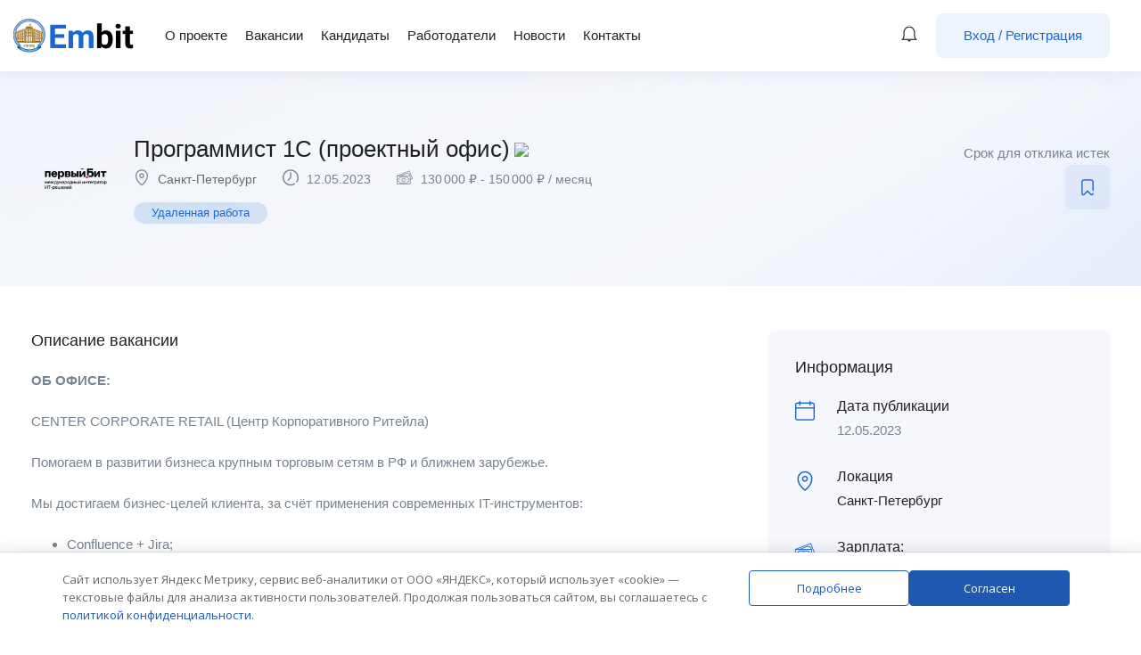

--- FILE ---
content_type: text/html; charset=UTF-8
request_url: https://embit.ru/job/programmist-1s-proektnyj-ofis-2/
body_size: 27298
content:
<!DOCTYPE html>
<html lang="ru-RU" class="no-js">
<head>
	<meta charset="UTF-8">
	<meta name="viewport" content="width=device-width">
	<link rel="profile" href="//gmpg.org/xfn/11">
	
	<meta name='robots' content='index, follow, max-image-preview:large, max-snippet:-1, max-video-preview:-1' />

	<!-- This site is optimized with the Yoast SEO plugin v23.3 - https://yoast.com/wordpress/plugins/seo/ -->
	<title>Программист 1С (проектный офис) - Твой центр карьеры онлайн</title>
	<link rel="canonical" href="https://embit.ru/job/programmist-1s-proektnyj-ofis-2/" />
	<meta property="og:locale" content="ru_RU" />
	<meta property="og:type" content="article" />
	<meta property="og:title" content="Программист 1С (проектный офис) - Твой центр карьеры онлайн" />
	<meta property="og:description" content="ОБ ОФИСЕ: СENTER CORPORATE RETAIL (Центр Корпоративного Ритейла) Помогаем в развитии бизнеса крупным торговым сетям в РФ и ближнем зарубежье. Мы достигаем бизнес-целей клиента, за счёт применения современных IT-инструментов: Confluence + Jira; SonarQube; 1C: EDT GIT (SourceTree, Bitbucket); Обмены через шины данных (ESB-решения) и построение Data Warehouse. Сценарное тестирование; Ручной Сode-review. По результатам 2022 года [&hellip;]" />
	<meta property="og:url" content="https://embit.ru/job/programmist-1s-proektnyj-ofis-2/" />
	<meta property="og:site_name" content="Твой центр карьеры онлайн" />
	<meta property="article:modified_time" content="2023-05-12T16:41:09+00:00" />
	<meta property="og:image" content="https://embit.ru/wp-content/uploads/2023/02/635336.png" />
	<meta property="og:image:width" content="2600" />
	<meta property="og:image:height" content="1202" />
	<meta property="og:image:type" content="image/png" />
	<meta name="twitter:card" content="summary_large_image" />
	<script type="application/ld+json" class="yoast-schema-graph">{"@context":"https://schema.org","@graph":[{"@type":"WebPage","@id":"https://embit.ru/job/programmist-1s-proektnyj-ofis-2/","url":"https://embit.ru/job/programmist-1s-proektnyj-ofis-2/","name":"Программист 1С (проектный офис) - Твой центр карьеры онлайн","isPartOf":{"@id":"https://embit.ru/#website"},"primaryImageOfPage":{"@id":"https://embit.ru/job/programmist-1s-proektnyj-ofis-2/#primaryimage"},"image":{"@id":"https://embit.ru/job/programmist-1s-proektnyj-ofis-2/#primaryimage"},"thumbnailUrl":"https://embit.ru/wp-content/uploads/2023/02/635336.png","datePublished":"2023-05-12T16:40:17+00:00","dateModified":"2023-05-12T16:41:09+00:00","breadcrumb":{"@id":"https://embit.ru/job/programmist-1s-proektnyj-ofis-2/#breadcrumb"},"inLanguage":"ru-RU","potentialAction":[{"@type":"ReadAction","target":["https://embit.ru/job/programmist-1s-proektnyj-ofis-2/"]}]},{"@type":"ImageObject","inLanguage":"ru-RU","@id":"https://embit.ru/job/programmist-1s-proektnyj-ofis-2/#primaryimage","url":"https://embit.ru/wp-content/uploads/2023/02/635336.png","contentUrl":"https://embit.ru/wp-content/uploads/2023/02/635336.png","width":2600,"height":1202},{"@type":"BreadcrumbList","@id":"https://embit.ru/job/programmist-1s-proektnyj-ofis-2/#breadcrumb","itemListElement":[{"@type":"ListItem","position":1,"name":"Главная страница","item":"https://embit.ru/"},{"@type":"ListItem","position":2,"name":"Вакансии","item":"https://embit.ru/job/"},{"@type":"ListItem","position":3,"name":"Программист 1С (проектный офис)"}]},{"@type":"WebSite","@id":"https://embit.ru/#website","url":"https://embit.ru/","name":"Твой центр карьеры онлайн","description":"СПБГУПТД","potentialAction":[{"@type":"SearchAction","target":{"@type":"EntryPoint","urlTemplate":"https://embit.ru/?s={search_term_string}"},"query-input":"required name=search_term_string"}],"inLanguage":"ru-RU"}]}</script>
	<!-- / Yoast SEO plugin. -->


<link rel='dns-prefetch' href='//fonts.googleapis.com' />
<link rel="alternate" type="application/rss+xml" title="Твой центр карьеры онлайн &raquo; Лента" href="https://embit.ru/feed/" />
<link rel="alternate" type="application/rss+xml" title="Твой центр карьеры онлайн &raquo; Лента комментариев" href="https://embit.ru/comments/feed/" />
<script type="text/javascript">
/* <![CDATA[ */
window._wpemojiSettings = {"baseUrl":"https:\/\/s.w.org\/images\/core\/emoji\/15.0.3\/72x72\/","ext":".png","svgUrl":"https:\/\/s.w.org\/images\/core\/emoji\/15.0.3\/svg\/","svgExt":".svg","source":{"concatemoji":"https:\/\/embit.ru\/wp-includes\/js\/wp-emoji-release.min.js?ver=6.6.4"}};
/*! This file is auto-generated */
!function(i,n){var o,s,e;function c(e){try{var t={supportTests:e,timestamp:(new Date).valueOf()};sessionStorage.setItem(o,JSON.stringify(t))}catch(e){}}function p(e,t,n){e.clearRect(0,0,e.canvas.width,e.canvas.height),e.fillText(t,0,0);var t=new Uint32Array(e.getImageData(0,0,e.canvas.width,e.canvas.height).data),r=(e.clearRect(0,0,e.canvas.width,e.canvas.height),e.fillText(n,0,0),new Uint32Array(e.getImageData(0,0,e.canvas.width,e.canvas.height).data));return t.every(function(e,t){return e===r[t]})}function u(e,t,n){switch(t){case"flag":return n(e,"\ud83c\udff3\ufe0f\u200d\u26a7\ufe0f","\ud83c\udff3\ufe0f\u200b\u26a7\ufe0f")?!1:!n(e,"\ud83c\uddfa\ud83c\uddf3","\ud83c\uddfa\u200b\ud83c\uddf3")&&!n(e,"\ud83c\udff4\udb40\udc67\udb40\udc62\udb40\udc65\udb40\udc6e\udb40\udc67\udb40\udc7f","\ud83c\udff4\u200b\udb40\udc67\u200b\udb40\udc62\u200b\udb40\udc65\u200b\udb40\udc6e\u200b\udb40\udc67\u200b\udb40\udc7f");case"emoji":return!n(e,"\ud83d\udc26\u200d\u2b1b","\ud83d\udc26\u200b\u2b1b")}return!1}function f(e,t,n){var r="undefined"!=typeof WorkerGlobalScope&&self instanceof WorkerGlobalScope?new OffscreenCanvas(300,150):i.createElement("canvas"),a=r.getContext("2d",{willReadFrequently:!0}),o=(a.textBaseline="top",a.font="600 32px Arial",{});return e.forEach(function(e){o[e]=t(a,e,n)}),o}function t(e){var t=i.createElement("script");t.src=e,t.defer=!0,i.head.appendChild(t)}"undefined"!=typeof Promise&&(o="wpEmojiSettingsSupports",s=["flag","emoji"],n.supports={everything:!0,everythingExceptFlag:!0},e=new Promise(function(e){i.addEventListener("DOMContentLoaded",e,{once:!0})}),new Promise(function(t){var n=function(){try{var e=JSON.parse(sessionStorage.getItem(o));if("object"==typeof e&&"number"==typeof e.timestamp&&(new Date).valueOf()<e.timestamp+604800&&"object"==typeof e.supportTests)return e.supportTests}catch(e){}return null}();if(!n){if("undefined"!=typeof Worker&&"undefined"!=typeof OffscreenCanvas&&"undefined"!=typeof URL&&URL.createObjectURL&&"undefined"!=typeof Blob)try{var e="postMessage("+f.toString()+"("+[JSON.stringify(s),u.toString(),p.toString()].join(",")+"));",r=new Blob([e],{type:"text/javascript"}),a=new Worker(URL.createObjectURL(r),{name:"wpTestEmojiSupports"});return void(a.onmessage=function(e){c(n=e.data),a.terminate(),t(n)})}catch(e){}c(n=f(s,u,p))}t(n)}).then(function(e){for(var t in e)n.supports[t]=e[t],n.supports.everything=n.supports.everything&&n.supports[t],"flag"!==t&&(n.supports.everythingExceptFlag=n.supports.everythingExceptFlag&&n.supports[t]);n.supports.everythingExceptFlag=n.supports.everythingExceptFlag&&!n.supports.flag,n.DOMReady=!1,n.readyCallback=function(){n.DOMReady=!0}}).then(function(){return e}).then(function(){var e;n.supports.everything||(n.readyCallback(),(e=n.source||{}).concatemoji?t(e.concatemoji):e.wpemoji&&e.twemoji&&(t(e.twemoji),t(e.wpemoji)))}))}((window,document),window._wpemojiSettings);
/* ]]> */
</script>
<style id='wp-emoji-styles-inline-css' type='text/css'>

	img.wp-smiley, img.emoji {
		display: inline !important;
		border: none !important;
		box-shadow: none !important;
		height: 1em !important;
		width: 1em !important;
		margin: 0 0.07em !important;
		vertical-align: -0.1em !important;
		background: none !important;
		padding: 0 !important;
	}
</style>
<link rel='stylesheet' id='wp-block-library-css' href='https://embit.ru/wp-includes/css/dist/block-library/style.min.css?ver=6.6.4' type='text/css' media='all' />
<style id='wp-block-library-theme-inline-css' type='text/css'>
.wp-block-audio :where(figcaption){color:#555;font-size:13px;text-align:center}.is-dark-theme .wp-block-audio :where(figcaption){color:#ffffffa6}.wp-block-audio{margin:0 0 1em}.wp-block-code{border:1px solid #ccc;border-radius:4px;font-family:Menlo,Consolas,monaco,monospace;padding:.8em 1em}.wp-block-embed :where(figcaption){color:#555;font-size:13px;text-align:center}.is-dark-theme .wp-block-embed :where(figcaption){color:#ffffffa6}.wp-block-embed{margin:0 0 1em}.blocks-gallery-caption{color:#555;font-size:13px;text-align:center}.is-dark-theme .blocks-gallery-caption{color:#ffffffa6}:root :where(.wp-block-image figcaption){color:#555;font-size:13px;text-align:center}.is-dark-theme :root :where(.wp-block-image figcaption){color:#ffffffa6}.wp-block-image{margin:0 0 1em}.wp-block-pullquote{border-bottom:4px solid;border-top:4px solid;color:currentColor;margin-bottom:1.75em}.wp-block-pullquote cite,.wp-block-pullquote footer,.wp-block-pullquote__citation{color:currentColor;font-size:.8125em;font-style:normal;text-transform:uppercase}.wp-block-quote{border-left:.25em solid;margin:0 0 1.75em;padding-left:1em}.wp-block-quote cite,.wp-block-quote footer{color:currentColor;font-size:.8125em;font-style:normal;position:relative}.wp-block-quote.has-text-align-right{border-left:none;border-right:.25em solid;padding-left:0;padding-right:1em}.wp-block-quote.has-text-align-center{border:none;padding-left:0}.wp-block-quote.is-large,.wp-block-quote.is-style-large,.wp-block-quote.is-style-plain{border:none}.wp-block-search .wp-block-search__label{font-weight:700}.wp-block-search__button{border:1px solid #ccc;padding:.375em .625em}:where(.wp-block-group.has-background){padding:1.25em 2.375em}.wp-block-separator.has-css-opacity{opacity:.4}.wp-block-separator{border:none;border-bottom:2px solid;margin-left:auto;margin-right:auto}.wp-block-separator.has-alpha-channel-opacity{opacity:1}.wp-block-separator:not(.is-style-wide):not(.is-style-dots){width:100px}.wp-block-separator.has-background:not(.is-style-dots){border-bottom:none;height:1px}.wp-block-separator.has-background:not(.is-style-wide):not(.is-style-dots){height:2px}.wp-block-table{margin:0 0 1em}.wp-block-table td,.wp-block-table th{word-break:normal}.wp-block-table :where(figcaption){color:#555;font-size:13px;text-align:center}.is-dark-theme .wp-block-table :where(figcaption){color:#ffffffa6}.wp-block-video :where(figcaption){color:#555;font-size:13px;text-align:center}.is-dark-theme .wp-block-video :where(figcaption){color:#ffffffa6}.wp-block-video{margin:0 0 1em}:root :where(.wp-block-template-part.has-background){margin-bottom:0;margin-top:0;padding:1.25em 2.375em}
</style>
<style id='classic-theme-styles-inline-css' type='text/css'>
/*! This file is auto-generated */
.wp-block-button__link{color:#fff;background-color:#32373c;border-radius:9999px;box-shadow:none;text-decoration:none;padding:calc(.667em + 2px) calc(1.333em + 2px);font-size:1.125em}.wp-block-file__button{background:#32373c;color:#fff;text-decoration:none}
</style>
<style id='global-styles-inline-css' type='text/css'>
:root{--wp--preset--aspect-ratio--square: 1;--wp--preset--aspect-ratio--4-3: 4/3;--wp--preset--aspect-ratio--3-4: 3/4;--wp--preset--aspect-ratio--3-2: 3/2;--wp--preset--aspect-ratio--2-3: 2/3;--wp--preset--aspect-ratio--16-9: 16/9;--wp--preset--aspect-ratio--9-16: 9/16;--wp--preset--color--black: #000000;--wp--preset--color--cyan-bluish-gray: #abb8c3;--wp--preset--color--white: #ffffff;--wp--preset--color--pale-pink: #f78da7;--wp--preset--color--vivid-red: #cf2e2e;--wp--preset--color--luminous-vivid-orange: #ff6900;--wp--preset--color--luminous-vivid-amber: #fcb900;--wp--preset--color--light-green-cyan: #7bdcb5;--wp--preset--color--vivid-green-cyan: #00d084;--wp--preset--color--pale-cyan-blue: #8ed1fc;--wp--preset--color--vivid-cyan-blue: #0693e3;--wp--preset--color--vivid-purple: #9b51e0;--wp--preset--gradient--vivid-cyan-blue-to-vivid-purple: linear-gradient(135deg,rgba(6,147,227,1) 0%,rgb(155,81,224) 100%);--wp--preset--gradient--light-green-cyan-to-vivid-green-cyan: linear-gradient(135deg,rgb(122,220,180) 0%,rgb(0,208,130) 100%);--wp--preset--gradient--luminous-vivid-amber-to-luminous-vivid-orange: linear-gradient(135deg,rgba(252,185,0,1) 0%,rgba(255,105,0,1) 100%);--wp--preset--gradient--luminous-vivid-orange-to-vivid-red: linear-gradient(135deg,rgba(255,105,0,1) 0%,rgb(207,46,46) 100%);--wp--preset--gradient--very-light-gray-to-cyan-bluish-gray: linear-gradient(135deg,rgb(238,238,238) 0%,rgb(169,184,195) 100%);--wp--preset--gradient--cool-to-warm-spectrum: linear-gradient(135deg,rgb(74,234,220) 0%,rgb(151,120,209) 20%,rgb(207,42,186) 40%,rgb(238,44,130) 60%,rgb(251,105,98) 80%,rgb(254,248,76) 100%);--wp--preset--gradient--blush-light-purple: linear-gradient(135deg,rgb(255,206,236) 0%,rgb(152,150,240) 100%);--wp--preset--gradient--blush-bordeaux: linear-gradient(135deg,rgb(254,205,165) 0%,rgb(254,45,45) 50%,rgb(107,0,62) 100%);--wp--preset--gradient--luminous-dusk: linear-gradient(135deg,rgb(255,203,112) 0%,rgb(199,81,192) 50%,rgb(65,88,208) 100%);--wp--preset--gradient--pale-ocean: linear-gradient(135deg,rgb(255,245,203) 0%,rgb(182,227,212) 50%,rgb(51,167,181) 100%);--wp--preset--gradient--electric-grass: linear-gradient(135deg,rgb(202,248,128) 0%,rgb(113,206,126) 100%);--wp--preset--gradient--midnight: linear-gradient(135deg,rgb(2,3,129) 0%,rgb(40,116,252) 100%);--wp--preset--font-size--small: 13px;--wp--preset--font-size--medium: 20px;--wp--preset--font-size--large: 36px;--wp--preset--font-size--x-large: 42px;--wp--preset--spacing--20: 0.44rem;--wp--preset--spacing--30: 0.67rem;--wp--preset--spacing--40: 1rem;--wp--preset--spacing--50: 1.5rem;--wp--preset--spacing--60: 2.25rem;--wp--preset--spacing--70: 3.38rem;--wp--preset--spacing--80: 5.06rem;--wp--preset--shadow--natural: 6px 6px 9px rgba(0, 0, 0, 0.2);--wp--preset--shadow--deep: 12px 12px 50px rgba(0, 0, 0, 0.4);--wp--preset--shadow--sharp: 6px 6px 0px rgba(0, 0, 0, 0.2);--wp--preset--shadow--outlined: 6px 6px 0px -3px rgba(255, 255, 255, 1), 6px 6px rgba(0, 0, 0, 1);--wp--preset--shadow--crisp: 6px 6px 0px rgba(0, 0, 0, 1);}:where(.is-layout-flex){gap: 0.5em;}:where(.is-layout-grid){gap: 0.5em;}body .is-layout-flex{display: flex;}.is-layout-flex{flex-wrap: wrap;align-items: center;}.is-layout-flex > :is(*, div){margin: 0;}body .is-layout-grid{display: grid;}.is-layout-grid > :is(*, div){margin: 0;}:where(.wp-block-columns.is-layout-flex){gap: 2em;}:where(.wp-block-columns.is-layout-grid){gap: 2em;}:where(.wp-block-post-template.is-layout-flex){gap: 1.25em;}:where(.wp-block-post-template.is-layout-grid){gap: 1.25em;}.has-black-color{color: var(--wp--preset--color--black) !important;}.has-cyan-bluish-gray-color{color: var(--wp--preset--color--cyan-bluish-gray) !important;}.has-white-color{color: var(--wp--preset--color--white) !important;}.has-pale-pink-color{color: var(--wp--preset--color--pale-pink) !important;}.has-vivid-red-color{color: var(--wp--preset--color--vivid-red) !important;}.has-luminous-vivid-orange-color{color: var(--wp--preset--color--luminous-vivid-orange) !important;}.has-luminous-vivid-amber-color{color: var(--wp--preset--color--luminous-vivid-amber) !important;}.has-light-green-cyan-color{color: var(--wp--preset--color--light-green-cyan) !important;}.has-vivid-green-cyan-color{color: var(--wp--preset--color--vivid-green-cyan) !important;}.has-pale-cyan-blue-color{color: var(--wp--preset--color--pale-cyan-blue) !important;}.has-vivid-cyan-blue-color{color: var(--wp--preset--color--vivid-cyan-blue) !important;}.has-vivid-purple-color{color: var(--wp--preset--color--vivid-purple) !important;}.has-black-background-color{background-color: var(--wp--preset--color--black) !important;}.has-cyan-bluish-gray-background-color{background-color: var(--wp--preset--color--cyan-bluish-gray) !important;}.has-white-background-color{background-color: var(--wp--preset--color--white) !important;}.has-pale-pink-background-color{background-color: var(--wp--preset--color--pale-pink) !important;}.has-vivid-red-background-color{background-color: var(--wp--preset--color--vivid-red) !important;}.has-luminous-vivid-orange-background-color{background-color: var(--wp--preset--color--luminous-vivid-orange) !important;}.has-luminous-vivid-amber-background-color{background-color: var(--wp--preset--color--luminous-vivid-amber) !important;}.has-light-green-cyan-background-color{background-color: var(--wp--preset--color--light-green-cyan) !important;}.has-vivid-green-cyan-background-color{background-color: var(--wp--preset--color--vivid-green-cyan) !important;}.has-pale-cyan-blue-background-color{background-color: var(--wp--preset--color--pale-cyan-blue) !important;}.has-vivid-cyan-blue-background-color{background-color: var(--wp--preset--color--vivid-cyan-blue) !important;}.has-vivid-purple-background-color{background-color: var(--wp--preset--color--vivid-purple) !important;}.has-black-border-color{border-color: var(--wp--preset--color--black) !important;}.has-cyan-bluish-gray-border-color{border-color: var(--wp--preset--color--cyan-bluish-gray) !important;}.has-white-border-color{border-color: var(--wp--preset--color--white) !important;}.has-pale-pink-border-color{border-color: var(--wp--preset--color--pale-pink) !important;}.has-vivid-red-border-color{border-color: var(--wp--preset--color--vivid-red) !important;}.has-luminous-vivid-orange-border-color{border-color: var(--wp--preset--color--luminous-vivid-orange) !important;}.has-luminous-vivid-amber-border-color{border-color: var(--wp--preset--color--luminous-vivid-amber) !important;}.has-light-green-cyan-border-color{border-color: var(--wp--preset--color--light-green-cyan) !important;}.has-vivid-green-cyan-border-color{border-color: var(--wp--preset--color--vivid-green-cyan) !important;}.has-pale-cyan-blue-border-color{border-color: var(--wp--preset--color--pale-cyan-blue) !important;}.has-vivid-cyan-blue-border-color{border-color: var(--wp--preset--color--vivid-cyan-blue) !important;}.has-vivid-purple-border-color{border-color: var(--wp--preset--color--vivid-purple) !important;}.has-vivid-cyan-blue-to-vivid-purple-gradient-background{background: var(--wp--preset--gradient--vivid-cyan-blue-to-vivid-purple) !important;}.has-light-green-cyan-to-vivid-green-cyan-gradient-background{background: var(--wp--preset--gradient--light-green-cyan-to-vivid-green-cyan) !important;}.has-luminous-vivid-amber-to-luminous-vivid-orange-gradient-background{background: var(--wp--preset--gradient--luminous-vivid-amber-to-luminous-vivid-orange) !important;}.has-luminous-vivid-orange-to-vivid-red-gradient-background{background: var(--wp--preset--gradient--luminous-vivid-orange-to-vivid-red) !important;}.has-very-light-gray-to-cyan-bluish-gray-gradient-background{background: var(--wp--preset--gradient--very-light-gray-to-cyan-bluish-gray) !important;}.has-cool-to-warm-spectrum-gradient-background{background: var(--wp--preset--gradient--cool-to-warm-spectrum) !important;}.has-blush-light-purple-gradient-background{background: var(--wp--preset--gradient--blush-light-purple) !important;}.has-blush-bordeaux-gradient-background{background: var(--wp--preset--gradient--blush-bordeaux) !important;}.has-luminous-dusk-gradient-background{background: var(--wp--preset--gradient--luminous-dusk) !important;}.has-pale-ocean-gradient-background{background: var(--wp--preset--gradient--pale-ocean) !important;}.has-electric-grass-gradient-background{background: var(--wp--preset--gradient--electric-grass) !important;}.has-midnight-gradient-background{background: var(--wp--preset--gradient--midnight) !important;}.has-small-font-size{font-size: var(--wp--preset--font-size--small) !important;}.has-medium-font-size{font-size: var(--wp--preset--font-size--medium) !important;}.has-large-font-size{font-size: var(--wp--preset--font-size--large) !important;}.has-x-large-font-size{font-size: var(--wp--preset--font-size--x-large) !important;}
:where(.wp-block-post-template.is-layout-flex){gap: 1.25em;}:where(.wp-block-post-template.is-layout-grid){gap: 1.25em;}
:where(.wp-block-columns.is-layout-flex){gap: 2em;}:where(.wp-block-columns.is-layout-grid){gap: 2em;}
:root :where(.wp-block-pullquote){font-size: 1.5em;line-height: 1.6;}
</style>
<link rel='stylesheet' id='contact-form-7-css' href='https://embit.ru/wp-content/plugins/contact-form-7/includes/css/styles.css?ver=5.7.7' type='text/css' media='all' />
<link rel='stylesheet' id='wpa-css-css' href='https://embit.ru/wp-content/plugins/honeypot/includes/css/wpa.css?ver=2.2.13' type='text/css' media='all' />
<link rel='stylesheet' id='magnific-css' href='https://embit.ru/wp-content/plugins/wp-job-board-pro/assets/js/magnific/magnific-popup.css?ver=1.1.0' type='text/css' media='all' />
<link rel='stylesheet' id='daextlwcnf-google-font-css' href='https://fonts.googleapis.com/css2?family=Open+Sans%3Awght%40400%3B600&#038;ver=1.19#038;display=swap' type='text/css' media='all' />
<link rel='stylesheet' id='wpmtool-css' href='https://embit.ru/wp-content/plugins/wp-private-message-tool/assets/css/wpmtool.css?ver=6.6.4' type='text/css' media='all' />
<link rel='stylesheet' id='perfect-scrollbar-jquery-css' href='https://embit.ru/wp-content/plugins/wp-private-message/assets/css/perfect-scrollbar.css?ver=6.6.4' type='text/css' media='all' />
<link rel='stylesheet' id='leaflet-css' href='https://embit.ru/wp-content/plugins/wp-job-board-pro/assets/js/leaflet/leaflet.css?ver=1.5.1' type='text/css' media='all' />
<link rel='stylesheet' id='all-awesome-css' href='https://embit.ru/wp-content/themes/superio/css/all-awesome.css?ver=5.11.2' type='text/css' media='all' />
<link rel='stylesheet' id='superio-flaticon-css' href='https://embit.ru/wp-content/themes/superio/css/flaticon.css?ver=1.0.0' type='text/css' media='all' />
<link rel='stylesheet' id='themify-icons-css' href='https://embit.ru/wp-content/themes/superio/css/themify-icons.css?ver=1.0.0' type='text/css' media='all' />
<link rel='stylesheet' id='animate-css' href='https://embit.ru/wp-content/themes/superio/css/animate.css?ver=3.6.0' type='text/css' media='all' />
<link rel='stylesheet' id='bootstrap-css' href='https://embit.ru/wp-content/themes/superio/css/bootstrap.css?ver=3.2.0' type='text/css' media='all' />
<link rel='stylesheet' id='slick-css' href='https://embit.ru/wp-content/themes/superio/css/slick.css?ver=1.8.0' type='text/css' media='all' />
<link rel='stylesheet' id='magnific-popup-css' href='https://embit.ru/wp-content/themes/superio/css/magnific-popup.css?ver=1.1.0' type='text/css' media='all' />
<link rel='stylesheet' id='perfect-scrollbar-css' href='https://embit.ru/wp-content/themes/superio/css/perfect-scrollbar.css?ver=0.6.12' type='text/css' media='all' />
<link rel='stylesheet' id='sliding-menu-css' href='https://embit.ru/wp-content/themes/superio/css/sliding-menu.min.css?ver=0.3.0' type='text/css' media='all' />
<link rel='stylesheet' id='superio-template-css' href='https://embit.ru/wp-content/themes/superio/css/template.css?ver=1.0' type='text/css' media='all' />
<style id='superio-template-inline-css' type='text/css'>
:root {--superio-theme-color: #1967D2;--superio-theme-hover-color: #1451a4;--superio-theme-color-001: rgba(25, 103, 210, 0.01);		  --superio-theme-color-01: rgba(25, 103, 210, 0.1);		  --superio-theme-color-015: rgba(25, 103, 210, 0.15);		  --superio-theme-color-007: rgba(25, 103, 210, 0.07);		  --superio-theme-color-008: rgba(25, 103, 210, 0.08);		  --superio-theme-color-08: rgba(25, 103, 210, 0.8);		  --superio-theme-color-005: rgba(25, 103, 210, 0.05);--superio-main-font: Arial, Helvetica, sans-serif;--superio-heading-font: Arial, Helvetica, sans-serif;}
</style>
<link rel='stylesheet' id='superio-style-css' href='https://embit.ru/wp-content/themes/superio/style.css?ver=1.0' type='text/css' media='all' />
<link rel='stylesheet' id='superio-child-style-css' href='https://embit.ru/wp-content/themes/superio-child/style.css?ver=6.6.4' type='text/css' media='all' />
<script type="text/javascript" id="jquery-core-js-extra">
/* <![CDATA[ */
var tveajax = {"url":"https:\/\/embit.ru\/wp-admin\/admin-ajax.php"};
/* ]]> */
</script>
<script type="text/javascript" src="https://embit.ru/wp-includes/js/jquery/jquery.min.js?ver=3.7.1" id="jquery-core-js"></script>
<script type="text/javascript" src="https://embit.ru/wp-includes/js/jquery/jquery-migrate.min.js?ver=3.4.1" id="jquery-migrate-js"></script>
<script type="text/javascript" src="https://embit.ru/wp-content/plugins/hh_api//hh_api_front.js?ver=6.6.4" id="hh_api_front_js-js"></script>
<script type="text/javascript" src="https://embit.ru/wp-content/themes/superio-child/js/embit_front.js?ver=6.6.4" id="embit_front_js-js"></script>
<link rel="https://api.w.org/" href="https://embit.ru/wp-json/" /><link rel="alternate" title="JSON" type="application/json" href="https://embit.ru/wp-json/wp/v2/job_listing/49727" /><link rel="EditURI" type="application/rsd+xml" title="RSD" href="https://embit.ru/xmlrpc.php?rsd" />
<link rel='shortlink' href='https://embit.ru/?p=49727' />
<meta name="framework" content="Redux 4.1.24" /><meta name="generator" content="Elementor 3.11.5; features: e_dom_optimization, e_optimized_assets_loading, e_optimized_css_loading, a11y_improvements, additional_custom_breakpoints; settings: css_print_method-external, google_font-enabled, font_display-auto">
<style type="text/css">.recentcomments a{display:inline !important;padding:0 !important;margin:0 !important;}</style><link rel="icon" href="https://embit.ru/wp-content/uploads/2024/08/cropped-group-662-1-32x32.png" sizes="32x32" />
<link rel="icon" href="https://embit.ru/wp-content/uploads/2024/08/cropped-group-662-1-192x192.png" sizes="192x192" />
<link rel="apple-touch-icon" href="https://embit.ru/wp-content/uploads/2024/08/cropped-group-662-1-180x180.png" />
<meta name="msapplication-TileImage" content="https://embit.ru/wp-content/uploads/2024/08/cropped-group-662-1-270x270.png" />
	</head>
<body class="job_listing-template-default single single-job_listing postid-49727 wp-embed-responsive image-lazy-loading body-footer-mobile has-header-sticky elementor-default elementor-kit-6906">
<div id="wrapper-container" class="wrapper-container">
	<div id="apus-mobile-menu" class="apus-offcanvas hidden-lg"> 
    <div class="apus-offcanvas-body">

        <div class="header-offcanvas">
            <div class="container">
                <div class="flex-middle">
                                                                <div class="logo">
                            <a href="https://embit.ru/" >
                                <img src="https://embit.ru/wp-content/uploads/2021/03/Embit.png" alt="Твой центр карьеры онлайн">
                            </a>
                        </div>
                                        <div class="ali-right flex-middle">
                                                                                    <a class="btn-menu-account" href="https://embit.ru/login-register/">
                                    <i class="flaticon-user"></i>
                                </a>

                                                                            <a class="btn-toggle-canvas" data-toggle="offcanvas">
                            <i class="ti-close"></i>
                        </a>
                    </div>
                </div>

            </div>
        </div>
        <div class="offcanvas-content flex-column flex">
            <div class="middle-offcanvas">

                <nav id="menu-main-menu-navbar" class="navbar navbar-offcanvas" role="navigation">
                    <div id="mobile-menu-container" class="menu-main-menu-mobile-container"><ul id="menu-main-menu-mobile" class=""><li id="menu-item-2364" class="menu-item-2364"><a href="https://embit.ru/">Главная страница</a></li>
<li id="menu-item-30684" class="menu-item-30684"><a href="https://embit.ru/blog/">Новости</a></li>
<li id="menu-item-2380" class="menu-item-2380"><a href="https://embit.ru/vakansii/">Вакансии</a></li>
<li id="menu-item-2401" class="menu-item-2401"><a href="https://embit.ru/about/">О проекте</a></li>
<li id="menu-item-2402" class="menu-item-2402"><a href="https://embit.ru/contact/">Контакты</a></li>
<li id="menu-item-2403" class="menu-item-2403"><a href="https://embit.ru/faq/">Вопрос — ответы</a></li>
<li id="menu-item-2400" class="menu-item-2400"><a href="https://embit.ru/terms/">Политика конфиденциальности</a></li>
</ul></div>                </nav>
            </div>
        
                            
                <div class="header-mobile-bottom">

                    
                                            <aside class="widget_text widget_custom_html"><div class="textwidget custom-html-widget"><h4 class="title style-white"><a href="tel:88123150294">+7 (812) 315 02 94</a></h4>
<div class="elementor-text-editor elementor-clearfix">Санкт-Петербург, Большая Морская, 18<br>
<a href="mailto:support@embit.ru">support@embit.ru</a></div></div></aside>                                    </div>
                    </div>
    </div>
</div>
<div class="over-dark"></div><div id="apus-header-mobile" class="header-mobile hidden-lg clearfix">    
    <div class="container">
        <div class="row">
            <div class="flex-middle">
                <div class="col-xs-6">
                                                                <div class="logo">
                            <a href="https://embit.ru/" >
                                <img src="https://embit.ru/wp-content/uploads/2021/03/Embit.png" alt="Твой центр карьеры онлайн">
                            </a>
                        </div>
                                    </div>
                <div class="col-xs-6">
                    <div class="flex-middle justify-content-end">
                                                            <div class="top-wrapper-menu pull-right flex-middle">
                                        <a class="drop-dow btn-menu-account" href="https://embit.ru/login-register/">
                                            <i class="flaticon-user"></i>
                                        </a>
                                    </div>
                            
                        <a href="#navbar-offcanvas" class="btn-showmenu flex-column flex">
                            <span class="inner1"></span>
                            <span class="inner2"></span>
                            <span class="inner3"></span>
                        </a>
                    </div>
                </div>
            </div>
        </div>
    </div>
</div>
	<div id="apus-header" class="apus-header header-1-70 visible-lg"><div class="main-sticky-header">		<div data-elementor-type="wp-post" data-elementor-id="70" class="elementor elementor-70">
									<section class="elementor-section elementor-top-section elementor-element elementor-element-9d19695 elementor-section-stretched elementor-section-content-middle elementor-section-full_width no-padding-laptop elementor-section-height-default elementor-section-height-default" data-id="9d19695" data-element_type="section" data-settings="{&quot;background_background&quot;:&quot;classic&quot;,&quot;stretch_section&quot;:&quot;section-stretched&quot;}">
						<div class="elementor-container elementor-column-gap-extended">
					<div class="elementor-column elementor-col-50 elementor-top-column elementor-element elementor-element-5c98d3d" data-id="5c98d3d" data-element_type="column">
			<div class="elementor-widget-wrap elementor-element-populated">
								<div class="elementor-element elementor-element-ae0a931 elementor-widget__width-auto elementor-widget elementor-widget-image" data-id="ae0a931" data-element_type="widget" data-widget_type="image.default">
				<div class="elementor-widget-container">
			<style>/*! elementor - v3.11.5 - 14-03-2023 */
.elementor-widget-image{text-align:center}.elementor-widget-image a{display:inline-block}.elementor-widget-image a img[src$=".svg"]{width:48px}.elementor-widget-image img{vertical-align:middle;display:inline-block}</style>													<a href="https://sutd.ru/" target="_blank" rel="nofollow">
							<img width="36" height="38" src="https://embit.ru/wp-content/uploads/2021/03/2022-03-20_15-44-37-removebg-preview-1.png" class="attachment-large size-large wp-image-6997" alt="" />								</a>
															</div>
				</div>
				<div class="elementor-element elementor-element-a2985f5 elementor-widget__width-auto elementor-widget elementor-widget-apus_element_logo" data-id="a2985f5" data-element_type="widget" data-widget_type="apus_element_logo.default">
				<div class="elementor-widget-container">
			        <div class="logo ">
                        <a href="https://embit.ru/" >
                <span class="logo-main">
                    <img width="94" height="29" src="https://embit.ru/wp-content/uploads/2021/03/Embit.png" class="attachment-full size-full wp-image-6994" alt="" decoding="async" />                </span>
            </a>
        </div>
        		</div>
				</div>
				<div class="elementor-element elementor-element-36f4d38 elementor-widget__width-auto elementor-widget elementor-widget-apus_element_primary_menu" data-id="36f4d38" data-element_type="widget" data-widget_type="apus_element_primary_menu.default">
				<div class="elementor-widget-container">
			            <div class="main-menu  ">
                <nav data-duration="400" class="apus-megamenu slide animate navbar" role="navigation">
                <div class="collapse navbar-collapse no-padding"><ul id="primary-menu" class="nav navbar-nav megamenu effect1"><li id="menu-item-7152" class="menu-item-7152 aligned-left"><a href="https://embit.ru/about/">О проекте</a></li>
<li id="menu-item-7146" class="menu-item-7146 aligned-left"><a href="https://embit.ru/vakansii/">Вакансии</a></li>
<li id="menu-item-7150" class="menu-item-7150 aligned-left"><a href="https://embit.ru/candidates/">Кандидаты</a></li>
<li id="menu-item-14037" class="menu-item-14037 aligned-left"><a href="https://embit.ru/employers-2/">Работодатели</a></li>
<li id="menu-item-7148" class="menu-item-7148 aligned-left"><a href="https://embit.ru/blog/">Новости</a></li>
<li id="menu-item-7151" class="menu-item-7151 aligned-left"><a href="https://embit.ru/contact/">Контакты</a></li>
</ul></div>                </nav>
            </div>
            		</div>
				</div>
					</div>
		</div>
				<div class="elementor-column elementor-col-50 elementor-top-column elementor-element elementor-element-8fc4efa" data-id="8fc4efa" data-element_type="column">
			<div class="elementor-widget-wrap elementor-element-populated">
								<div class="elementor-element elementor-element-8f719da elementor-widget__width-auto elementor-widget elementor-widget-apus_element_user_notification" data-id="8f719da" data-element_type="widget" data-widget_type="apus_element_user_notification.default">
				<div class="elementor-widget-container">
			        <div class="message-top ">
            <a class="message-notification" href="javascript:void(0);">
                <i class="ti-bell"></i>
                            </a>
                    </div>
        		</div>
				</div>
				<div class="elementor-element elementor-element-6230634 elementor-widget__width-auto elementor-widget elementor-widget-apus_element_user_info2" data-id="6230634" data-element_type="widget" data-widget_type="apus_element_user_info2.default">
				<div class="elementor-widget-container">
			                <div class="top-wrapper-menu ">

                                            <div class="login-register-btn">
                            <a class="apus-user-login btn btn-login" href="#apus_login_forgot_form">
                                <span>Вход</span>
                                                                    <span class="separate">/</span>
                                    <span>Регистрация</span>
                                                            </a>
                        </div>

                        <div id="apus_login_forgot_form" class="apus_login_register_form mfp-hide" data-effect="fadeIn">
                            <div class="form-login-register-inner">
                                <div class="title-wrapper flex-middle">
                                                                            <h3 class="title">Войти на Embit RU</h3>
                                    
                                    <a href="javascript:void(0);" class="close-magnific-popup ali-right"><i class="ti-close"></i></a>
                                </div>
                                <div class="login-form-wrapper">
	<div id="login-form-wrapper106" class="form-container">			
				
		<form class="login-form" action="https://embit.ru/" method="post">
						<div class="form-group">
				<label>Email</label>
				<input autocomplete="off" type="text" name="username" class="form-control" id="username_or_email" placeholder="Email">
			</div>
			<div class="form-group">
				<label>Пароль</label>
				<span class="show_hide_password">
					<input name="password" type="password" class="password required form-control" id="login_password" placeholder="Пароль">
					<a class="toggle-password" title="Show"><span class="dashicons dashicons-hidden"></span></a>
				</span>
			</div>

			<div class="row form-group info">
				<div class="col-sm-6">
					<label for="user-remember-field106" class="remember">
						<input type="checkbox" name="remember" id="user-remember-field106" value="true"> Запомнить меня					</label>
				</div>
				<div class="col-sm-6 link-right">
					<a class="back-link" href="#forgot-password-form-wrapper106" title="Забыли пароль?">Забыли пароль?</a>
				</div>
			</div>
			
						
			<div class="form-group">
				<input type="submit" class="btn btn-theme btn-block" name="submit" value="Войти"/>
			</div>
			<div class="login-info"><a href="https://hh.ru/oauth/authorize?response_type=code&client_id=QB8PI515Q535UVEAPIR2TG52BM18D4KCU4E85DOS5VUQNC1FMP5BB21L5TNSHK2Q&redirect_uri=https://embit.ru/wp-json/hh/v1/redirecturl/" class="tve-login-hh">Войти через hh.ru</a></div>			<input type="hidden" id="wpa_initiator" class="wpa_initiator" name="wpa_initiator" value="" /><input type="hidden" id="security_login" name="security_login" value="4655b4faa1" /><input type="hidden" name="_wp_http_referer" value="/job/programmist-1s-proektnyj-ofis-2/" />							<div class="register-info">
					У вас нет аккаунта?					<a class="apus-user-register" href="#apus_register_form">
	                    Зарегистрироваться	                </a>
	            </div>
	        		</form>
	</div>
	<!-- reset form -->
	<div id="forgot-password-form-wrapper106" class="form-container forgotpassword-form-wrapper">
		<div class="top-info-user text-center1">
			<h3 class="title">Восстановление пароля</h3>
			<div class="des">Пожалуйста, введите Имя пользователя или Email адрес</div>
		</div>
		<form name="forgotpasswordform" class="forgotpassword-form" action="https://embit.ru/wp-login.php?action=lostpassword" method="post">
			<div class="lostpassword-fields">
				<div class="form-group">
					<input type="text" name="user_login" class="user_login form-control" id="lostpassword_username" placeholder="Имя пользователя или E-mail">
				</div>
				<input type="hidden" id="wpa_initiator" class="wpa_initiator" name="wpa_initiator" value="" /><input type="hidden" id="security_lostpassword" name="security_lostpassword" value="0b55700d8e" /><input type="hidden" name="_wp_http_referer" value="/job/programmist-1s-proektnyj-ofis-2/" />
	            <div id="recaptcha-forgotpasswordform" class="ga-recaptcha" data-sitekey=""></div>
		      	
				<div class="form-group">
					<div class="row">
						<div class="col-xs-6"><input type="submit" class="btn btn-theme btn-sm btn-block" name="wp-submit" value="Получить новый" tabindex="100" /></div>
					</div>
				</div>
			</div>
			<div class="lostpassword-link"><a href="#login-form-wrapper106" class="back-link">Войти на платформу</a></div>
		</form>
	</div>
</div>
                            </div>
                        </div>

                        <div id="apus_register_form" class="apus_login_register_form mfp-hide" data-effect="fadeIn">
                            <div class="form-login-register-inner">
                                <div class="title-wrapper flex-middle">
                                                                            <h3 class="title">Создайте аккаунт на платформе</h3>
                                    
                                    <a href="javascript:void(0);" class="close-magnific-popup ali-right"><i class="ti-close"></i></a>
                                </div>
                                
                                
<div class="register-form register-form-wrapper">
		    <ul class="role-tabs nav nav-tabs">
	        <li class="active"><a data-toggle="tab" href="#apus_register_form_candidate_0eCIf"><i class="flaticon-user"></i>Кандидат</a></li>
	        <li><a data-toggle="tab" href="#apus_register_form_employer_0eCIf"><i class="flaticon-briefcase"></i>Работодатель</a></li>
	    </ul>
	
	<div class="tab-content clearfix">
				    <div class="tab-pane active in" id="apus_register_form_candidate_0eCIf">
		        
<div class="register-form-wrapper">
  	<div class="container-form">

  		
		
  		<form action="" class="cmb-form _candidate_register_fields" method="post" id="_candidate_register_fields_5191" enctype="multipart/form-data" encoding="multipart/form-data"><input type="hidden" name="wp_job_board_pro_register_candidate_form" value="wp_job_board_pro_register_candidate_form"><input type="hidden" name="object_id" value="hjXuE">
<!-- Begin CMB2 Fields -->
<input type="hidden" id="nonce_CMB2php_candidate_register_fields" name="nonce_CMB2php_candidate_register_fields" value="a7bda1c128" /><div class="cmb2-wrap form-table"><div id="cmb2-metabox-_candidate_register_fields" class="cmb2-metabox cmb-field-list"><div class="cmb-row cmb-type-text cmb2-id--candidate-email table-layout" data-fieldtype="text">
<div class="cmb-th">Email <span class="required">*</span></div>
	<div class="cmb-td">
<input type="text" class="regular-text" name="_candidate_email" id="_candidate_email" value="" data-hash='5d52tsq4k6r0' placeholder="Email" required="1"/>
	</div>
</div><div class="cmb-row cmb-type-hide-show-password cmb2-id--candidate-password" data-fieldtype="hide_show_password">
<div class="cmb-th">Пароль <span class="required">*</span></div>
	<div class="cmb-td">
 
		<span class="show_hide_password_wrapper">
			<input type="password" class="regular-text" name="_candidate_password" id="hide_show_password" value="" data-lpignore='1' autocomplete="off" data-hash='22je8icbor60' placeholder="Пароль" required="1"/>			<a class="toggle-password" title="Показывать"><span class="dashicons dashicons-hidden"></span></a>
		</span>
		
	</div>
</div><div class="cmb-row cmb-type-hide-show-password cmb2-id--candidate-confirmpassword" data-fieldtype="hide_show_password">
<div class="cmb-th">Подтвердить пароль <span class="required">*</span></div>
	<div class="cmb-td">
 
		<span class="show_hide_password_wrapper">
			<input type="password" class="regular-text" name="_candidate_confirmpassword" id="hide_show_password" value="" data-lpignore='1' autocomplete="off" data-hash='2mtknu85a3fg' placeholder="Подтвердить пароль" required="1"/>			<a class="toggle-password" title="Показывать"><span class="dashicons dashicons-hidden"></span></a>
		</span>
		
	</div>
</div></div></div><input type="hidden" class="cmb2-hidden" name="post_type" id="post_type" value="candidate" data-hash='2khp2m90olu0'/>
<!-- End CMB2 Fields -->

				<div class="form-group">
					<label for="register-terms-and-conditions">
						<input type="checkbox" name="terms_and_conditions" value="on" id="register-terms-and-conditions" required>
						Вы согласны с <a href="https://embit.ru/terms/" target="_blank">Политикой конфиденциальности</a>
					</label>
				</div><input type="submit" name="submit-cmb-register-candidate" value="Зарегистрироваться" class="button-primary"></form>
    </div>

</div>
		    </div>
						    <div class="tab-pane " id="apus_register_form_employer_0eCIf">
		        
<div class="register-form-wrapper">
  	<div class="container-form">

  		
		
  		<form action="" class="cmb-form _employer_register_fields" method="post" id="_employer_register_fields_6763" enctype="multipart/form-data" encoding="multipart/form-data"><input type="hidden" name="wp_job_board_pro_register_employer_form" value="wp_job_board_pro_register_employer_form"><input type="hidden" name="object_id" value="s1ffv">
<!-- Begin CMB2 Fields -->
<input type="hidden" id="nonce_CMB2php_employer_register_fields" name="nonce_CMB2php_employer_register_fields" value="7313b666af" /><div class="cmb2-wrap form-table"><div id="cmb2-metabox-_employer_register_fields" class="cmb2-metabox cmb-field-list"><div class="cmb-row cmb-type-text cmb2-id--employer-email table-layout" data-fieldtype="text">
<div class="cmb-th">Email <span class="required">*</span></div>
	<div class="cmb-td">
<input type="text" class="regular-text" name="_employer_email" id="_employer_email" value="" data-hash='6hlb2l5m4mk0' placeholder="Email" required="1"/>
	</div>
</div><div class="cmb-row cmb-type-hide-show-password cmb2-id--employer-password" data-fieldtype="hide_show_password">
<div class="cmb-th">Пароль <span class="required">*</span></div>
	<div class="cmb-td">
 
		<span class="show_hide_password_wrapper">
			<input type="password" class="regular-text" name="_employer_password" id="hide_show_password" value="" data-lpignore='1' autocomplete="off" data-hash='4l40gpf3g8n0' placeholder="Пароль" required="1"/>			<a class="toggle-password" title="Показывать"><span class="dashicons dashicons-hidden"></span></a>
		</span>
		
	</div>
</div><div class="cmb-row cmb-type-hide-show-password cmb2-id--employer-confirmpassword" data-fieldtype="hide_show_password">
<div class="cmb-th">Подтвердить пароль <span class="required">*</span></div>
	<div class="cmb-td">
 
		<span class="show_hide_password_wrapper">
			<input type="password" class="regular-text" name="_employer_confirmpassword" id="hide_show_password" value="" data-lpignore='1' autocomplete="off" data-hash='43vscekeu6d0' placeholder="Подтвердить пароль" required="1"/>			<a class="toggle-password" title="Показывать"><span class="dashicons dashicons-hidden"></span></a>
		</span>
		
	</div>
</div><div class="cmb-row cmb-type-text cmb2-id--employer-title table-layout" data-fieldtype="text">
<div class="cmb-th">Название компании <span class="required">*</span></div>
	<div class="cmb-td">
<input type="text" class="regular-text" name="_employer_title" id="_employer_title" value="" data-hash='6c0jhrfl3u80' required="required"/>
	</div>
</div><div class="cmb-row cmb-type-text cmb2-id-custom-number-2716713 table-layout" data-fieldtype="text">
<div class="cmb-th">ИНН <span class="required">*</span></div>
	<div class="cmb-td">
<input type="number" class="regular-text" name="custom-number-2716713" id="custom-number-2716713" value="" data-hash='7bl1j93a9nm0' required="required" min="0" pattern="\d*"/>
	</div>
</div></div></div><input type="hidden" class="cmb2-hidden" name="post_type" id="post_type" value="employer" data-hash='13buo8iukl38'/>
<!-- End CMB2 Fields -->

				<div class="form-group">
					<label for="register-terms-and-conditions">
						<input type="checkbox" name="terms_and_conditions" value="on" id="register-terms-and-conditions" required>
						Вы согласны с <a href="https://embit.ru/terms/" target="_blank">Политикой конфиденциальности</a>
					</label>
				</div><input type="submit" name="submit-cmb-register-employer" value="Зарегистрироваться" class="button-primary"></form>
    </div>

</div>
		    </div>
		
					<div class="login-info">
			    <div class="register-info"><a href="https://hh.ru/oauth/authorize?response_type=code&client_id=QB8PI515Q535UVEAPIR2TG52BM18D4KCU4E85DOS5VUQNC1FMP5BB21L5TNSHK2Q&redirect_uri=https://embit.ru/wp-json/hh/v1/redirecturl/" class="tve-login-hh">Войти через hh.ru</a></div>				У вас уже есть аккаунт?				<a class="apus-user-login" href="#apus_login_forgot_form">
	                Войти	            </a>
	        </div>
	    	</div>
</div>                            </div>
                        </div>
                    
                </div>
            		</div>
				</div>
					</div>
		</div>
							</div>
		</section>
							</div>
		</div></div>	<div id="apus-main-content"><section class="detail-version-v1">
	
	<section id="primary" class="content-area inner">
		<div id="main" class="site-main content" role="main">
			
											<div class="single-listing-wrapper job_listing" data-latitude="" data-longitude="" data-img="https://embit.ru/wp-content/uploads/2023/02/635336-150x150.png">
								

<article id="post-49727" class="job-single-v1 post-49727 job_listing type-job_listing status-publish has-post-thumbnail hentry job_listing_type-udalennaya-rabota job_listing_location-sankt-peterburg">

	<!-- heading -->
	<div class="job-detail-header v1" style="background-image:url(https://embit.ru/wp-content/uploads/2023/02/635336.png)">
    <div class="container">
        <div class="row flex-middle-sm">
            <div class="col-md-8 col-sm-7 col-xs-12">
                <div class="flex-middle-sm">
                    <span>    <div class="employer-logo">
    	        	<a href="https://embit.ru/employer/pervyj-bit/">
                		<img width="324" height="150" src="https://embit.ru/wp-content/uploads/2023/02/635336-324x150.png" class="attachment-employer-thumb size-employer-thumb wp-post-image" alt="" decoding="async" srcset="https://embit.ru/wp-content/uploads/2023/02/635336-324x150.png 324w, https://embit.ru/wp-content/uploads/2023/02/635336-300x139.png 300w, https://embit.ru/wp-content/uploads/2023/02/635336-1024x473.png 1024w, https://embit.ru/wp-content/uploads/2023/02/635336-768x355.png 768w, https://embit.ru/wp-content/uploads/2023/02/635336-1536x710.png 1536w, https://embit.ru/wp-content/uploads/2023/02/635336-2048x947.png 2048w" sizes="(max-width: 324px) 100vw, 324px" />            	                	</a>
            </div>
    					</span>
                    <div class="info-detail-job">
                        <div class="title-wrapper flex-middle-sm">
                            <h1 class="job-detail-title">Программист 1С (проектный офис)</h1>                                                                <img src="https://i.hh.ru/logos/svg/hh.ru__min_.svg?v=11032019" style="width: 25px;" />
                                                                                                                    </div>
                        <div class="job-metas-detail">
                                                        <div class="job-location">
				            <i class="flaticon-location"></i>
	                                    <a href="https://embit.ru/job-location/sankt-peterburg/">Санкт-Петербург</a>                    </div>                            <div class="job-deadline with-icon"><i class="flaticon-wall-clock"></i> 12.05.2023</div>                            <div class="job-salary with-icon"><i class="flaticon-money-1"></i> <span class="price-text">130 000</span> <span class="suffix">₽</span> - <span class="price-text">150 000</span> <span class="suffix">₽</span> / месяц</div>                        </div>
                        <div class="job-metas-detail-bottom">
                            <div class="job-type with-title">
						            	<a class="type-job" href="https://embit.ru/job-type/udalennaya-rabota/" style="">Удаленная работа</a>
		        		    	</div>                                                        
                        </div>
                    </div>
                </div>
            </div>
            <div class="job-detail-buttons col-md-4 col-sm-5 col-xs-12">
                <div class="action">
                    			<div class="deadline-closed">Срок для отклика истек</div>
			                    <a href="javascript:void(0);" class="btn-follow btn-action-job btn-add-job-shortlist" data-job_id="49727" data-nonce="c48c54afb1"><i class="flaticon-bookmark"></i></a>                </div>
            </div>
        </div>
    </div>
</div>
	<div class="job-content-area container">
		<!-- Main content -->
		<div class="row content-job-detail">
			<div class="list-content-job col-xs-12 col-md-8">

								
				<!-- job description -->
				<div class="job-detail-description">
	<h3 class="title">Описание вакансии</h3>
	<p><strong>ОБ ОФИСЕ:</strong></p>
<p>СENTER CORPORATE RETAIL (Центр Корпоративного Ритейла)</p>
<p>Помогаем в развитии бизнеса крупным торговым сетям в РФ и ближнем зарубежье.</p>
<p>Мы достигаем бизнес-целей клиента, за счёт применения современных IT-инструментов:</p>
<ul>
<li>Confluence + Jira;</li>
<li>SonarQube;</li>
<li>1C: EDT</li>
<li>GIT (SourceTree, Bitbucket);</li>
<li>Обмены через шины данных (ESB-решения) и построение Data Warehouse.</li>
<li>Сценарное тестирование;</li>
<li>Ручной Сode-review.</li>
</ul>
<p>По результатам 2022 года офис вырос в два раза! Цели до 2025 года:</p>
<ol>
<li>Быть <strong>№1</strong> в Автоматизации Корпоративных Торговых сетей!</li>
<li>Построить самую востребованную проектную команду!</li>
<li>Вырасти ещё в 10 раз!</li>
<li>Наши клиенты рекомендуют нас своим партнёрам!</li>
</ol>
<p>Мы собираем команду лучших специалистов &#8212; которые умеют решать бизнес-задачи, с помощью IT. И поэтому мы ищем тебя!</p>
<p><strong>МЫ ЖДЕМ ОТ ПРОГРАММИСТА:</strong></p>
<ul>
<li>Декомпозицию, оценку и управление сроками задач.</li>
<li>Навык выбора и обоснования технического решения по функциональным требованиям к системе.</li>
<li>Знание дополнительных языков программирования (Python, JS) желательно.</li>
</ul>
<p><strong>ТРЕБОВАНИЯ:</strong></p>
<ul>
<li>Опыт работы в ИТ-проектах (в качестве программиста).</li>
<li>Амбициозность, желание быть частью команды лучших!</li>
<li>Высокий уровень коммуникативных навыков, умение влиять и убеждать.</li>
<li>Знание типовых продуктов 1С: УТ, КА, ERP, ERP УХ.</li>
<li>Желание начать работать с SourceTree, Bitbucket, REST API, Confluence + Jira.</li>
<li>Знание стандартов разработки 1С (в основе требования 1С:Совместимо).</li>
</ul>
<p><strong>УСЛОВИЯ:</strong></p>
<ul>
<li>Работа в стабильной аккредитованной ИТ-компании с многолетней историей;</li>
<li>Возможность гибридного и удалённого формата работы;</li>
<li>Оформление по ТК РФ, в штат, &quot;белая&quot;, окладно-премиальная зарплата. Возможность влиять на свою зарплату с первого месяца работы;</li>
<li>Интересные, разноплановые задачи, участие в крупных проектах;</li>
<li>Льготный ДМС, скидки на медицинские услуги, на изучение английского языка, на самообразование, на фитнес, скидки на отдых и развлечения и многое другое;</li>
<li>Выгодные предложения по кредитам и процентным ставкам от банка-партнера.</li>
</ul>

	</div>
				<!-- job social -->
				
				
				
	            <!-- job releated -->
	                <div class="widget releated-jobs">
        <h4 class="widget-title">
            Похожие вакансии        </h4>
        <div class="widget-content">
            <div class="row">
                                        <div class="col-xs-12">
                           <article id="post-297075" class="map-item layout-job job-list default post-297075 job_listing type-job_listing status-publish has-post-thumbnail hentry job_listing_type-udalennaya-rabota job_listing_location-sankt-peterburg job_listing_tag-nest-js job_listing_tag-node-js" data-latitude="" data-longitude="" data-img="https://embit.ru/wp-content/uploads/2024/11/1274990-150x150.jpg">
    <div class="clearfix">
        <a href="javascript:void(0);" class="btn-follow btn-action-job btn-add-job-shortlist" data-job_id="297075" data-nonce="c48c54afb1"><i class="flaticon-bookmark"></i></a>            <div class="employer-logo employer-logo2">
    	        	<a href="https://embit.ru/job/middle-senior-backend-node-js-developer-2/">
        	        		                <img width="150" height="150" src="https://embit.ru/wp-content/uploads/2024/11/1274990-150x150.jpg" class="attachment-employer-thumb size-employer-thumb wp-post-image" alt="" decoding="async" srcset="https://embit.ru/wp-content/uploads/2024/11/1274990-150x150.jpg 150w, https://embit.ru/wp-content/uploads/2024/11/1274990-300x300.jpg 300w, https://embit.ru/wp-content/uploads/2024/11/1274990-768x768.jpg 768w, https://embit.ru/wp-content/uploads/2024/11/1274990.jpg 1024w" sizes="(max-width: 150px) 100vw, 150px" />	                            	</a>
            </div>
            <div class="job-list-content">
            <div class="title-wrapper flex-middle-sm">
                <h2 class="job-title"><a href="https://embit.ru/job/middle-senior-backend-node-js-developer-2/" rel="bookmark">Middle / Senior Backend Node. js Developer</a></h2>					<img src="https://i.hh.ru/logos/svg/hh.ru__min_.svg?v=11032019" style="width: 25px;" />
					
                            </div>
            <div class="job-metas">
                                <div class="job-location">
				            <i class="flaticon-location"></i>
	                                    <a href="https://embit.ru/job-location/sankt-peterburg/">Санкт-Петербург</a>                    </div>                <div class="job-salary with-icon"><i class="flaticon-money-1"></i> <span class="price-text">150 000</span> <span class="suffix">₽</span> - <span class="price-text">350 000</span> <span class="suffix">₽</span> / месяц</div>            </div>
            <div class="job-metas-bottom">
                <div class="job-type with-title">
						            	<a class="type-job" href="https://embit.ru/job-type/udalennaya-rabota/" style="">Удаленная работа</a>
		        		    	</div>                            </div>
        </div>
    </div>
</article><!-- #post-## -->
                        </div>
                                            <div class="col-xs-12">
                           <article id="post-297064" class="map-item layout-job job-list default post-297064 job_listing type-job_listing status-publish hentry job_listing_type-udalennaya-rabota job_listing_location-sankt-peterburg job_listing_tag-docker job_listing_tag-elasticsearch job_listing_tag-git job_listing_tag-graphql job_listing_tag-javascript job_listing_tag-js job_listing_tag-linux job_listing_tag-node-js job_listing_tag-postgresql job_listing_tag-rest job_listing_tag-rest-api job_listing_tag-sql job_listing_tag-typescript job_listing_tag-vue job_listing_tag-vue-js" data-latitude="" data-longitude="" data-img="">
    <div class="clearfix">
        <a href="javascript:void(0);" class="btn-follow btn-action-job btn-add-job-shortlist" data-job_id="297064" data-nonce="c48c54afb1"><i class="flaticon-bookmark"></i></a>            <div class="employer-logo employer-logo2">
    	        	<a href="https://embit.ru/job/fullstack-razrabotchik-node-js-vue/">
        	        											<img src="https://embit.ru/wp-content/uploads/letter-avatar/c9d5e09c8905c4dc8f3dff3386638ff8.svg" alt="Fullstack-разработчик (node.js + VUE)">
						                            	</a>
            </div>
            <div class="job-list-content">
            <div class="title-wrapper flex-middle-sm">
                <h2 class="job-title"><a href="https://embit.ru/job/fullstack-razrabotchik-node-js-vue/" rel="bookmark">Fullstack-разработчик (node.js + VUE)</a></h2>					<img src="https://i.hh.ru/logos/svg/hh.ru__min_.svg?v=11032019" style="width: 25px;" />
					
                            </div>
            <div class="job-metas">
                                <div class="job-location">
				            <i class="flaticon-location"></i>
	                                    <a href="https://embit.ru/job-location/sankt-peterburg/">Санкт-Петербург</a>                    </div>                <div class="job-salary with-icon"><i class="flaticon-money-1"></i> <span class="price-text">120 000</span> <span class="suffix">₽</span> / месяц</div>            </div>
            <div class="job-metas-bottom">
                <div class="job-type with-title">
						            	<a class="type-job" href="https://embit.ru/job-type/udalennaya-rabota/" style="">Удаленная работа</a>
		        		    	</div>                            </div>
        </div>
    </div>
</article><!-- #post-## -->
                        </div>
                                            <div class="col-xs-12">
                           <article id="post-297060" class="map-item layout-job job-list default post-297060 job_listing type-job_listing status-publish has-post-thumbnail hentry job_listing_type-udalennaya-rabota job_listing_location-sankt-peterburg job_listing_tag-docker job_listing_tag-git job_listing_tag-javascript job_listing_tag-kubernetes job_listing_tag-mysql job_listing_tag-node-js job_listing_tag-redis" data-latitude="" data-longitude="" data-img="https://embit.ru/wp-content/uploads/2026/01/1389138-150x150.png">
    <div class="clearfix">
        <a href="javascript:void(0);" class="btn-follow btn-action-job btn-add-job-shortlist" data-job_id="297060" data-nonce="c48c54afb1"><i class="flaticon-bookmark"></i></a>            <div class="employer-logo employer-logo2">
    	        	<a href="https://embit.ru/job/server-node-js-developer/">
        	        		                <img width="150" height="150" src="https://embit.ru/wp-content/uploads/2026/01/1389138-150x150.png" class="attachment-employer-thumb size-employer-thumb wp-post-image" alt="" decoding="async" srcset="https://embit.ru/wp-content/uploads/2026/01/1389138-150x150.png 150w, https://embit.ru/wp-content/uploads/2026/01/1389138-300x300.png 300w, https://embit.ru/wp-content/uploads/2026/01/1389138-768x768.png 768w, https://embit.ru/wp-content/uploads/2026/01/1389138.png 834w" sizes="(max-width: 150px) 100vw, 150px" />	                            	</a>
            </div>
            <div class="job-list-content">
            <div class="title-wrapper flex-middle-sm">
                <h2 class="job-title"><a href="https://embit.ru/job/server-node-js-developer/" rel="bookmark">Server Node.js Developer</a></h2>					<img src="https://i.hh.ru/logos/svg/hh.ru__min_.svg?v=11032019" style="width: 25px;" />
					
                            </div>
            <div class="job-metas">
                                <div class="job-location">
				            <i class="flaticon-location"></i>
	                                    <a href="https://embit.ru/job-location/sankt-peterburg/">Санкт-Петербург</a>                    </div>                            </div>
            <div class="job-metas-bottom">
                <div class="job-type with-title">
						            	<a class="type-job" href="https://embit.ru/job-type/udalennaya-rabota/" style="">Удаленная работа</a>
		        		    	</div>                            </div>
        </div>
    </div>
</article><!-- #post-## -->
                        </div>
                                            <div class="col-xs-12">
                           <article id="post-297055" class="map-item layout-job job-list default post-297055 job_listing type-job_listing status-publish has-post-thumbnail hentry job_listing_type-udalennaya-rabota job_listing_location-moskva job_listing_tag-angular-material job_listing_tag-angularjs job_listing_tag-docker job_listing_tag-javascript job_listing_tag-jquery job_listing_tag-laravel job_listing_tag-mysql job_listing_tag-php job_listing_tag-rest-api job_listing_tag-sql job_listing_tag-typescript job_listing_tag-kiberbezopasnost" data-latitude="" data-longitude="" data-img="https://embit.ru/wp-content/uploads/2024/04/470692-150x150.png">
    <div class="clearfix">
        <a href="javascript:void(0);" class="btn-follow btn-action-job btn-add-job-shortlist" data-job_id="297055" data-nonce="c48c54afb1"><i class="flaticon-bookmark"></i></a>            <div class="employer-logo employer-logo2">
    	        	<a href="https://embit.ru/job/full-stack-razrabotchik-laravel-angular/">
        	        		                <img width="311" height="150" src="https://embit.ru/wp-content/uploads/2024/04/470692-311x150.png" class="attachment-employer-thumb size-employer-thumb wp-post-image" alt="" decoding="async" loading="lazy" srcset="https://embit.ru/wp-content/uploads/2024/04/470692-311x150.png 311w, https://embit.ru/wp-content/uploads/2024/04/470692-300x145.png 300w, https://embit.ru/wp-content/uploads/2024/04/470692-768x370.png 768w, https://embit.ru/wp-content/uploads/2024/04/470692.png 1011w" sizes="(max-width: 311px) 100vw, 311px" />	                            	</a>
            </div>
            <div class="job-list-content">
            <div class="title-wrapper flex-middle-sm">
                <h2 class="job-title"><a href="https://embit.ru/job/full-stack-razrabotchik-laravel-angular/" rel="bookmark">Full Stack разработчик (Laravel/Angular)</a></h2>					<img src="https://i.hh.ru/logos/svg/hh.ru__min_.svg?v=11032019" style="width: 25px;" />
					
                            </div>
            <div class="job-metas">
                                <div class="job-location">
				            <i class="flaticon-location"></i>
	                                    <a href="https://embit.ru/job-location/moskva/">Москва</a>                    </div>                <div class="job-salary with-icon"><i class="flaticon-money-1"></i> <span class="price-text">200 000</span> <span class="suffix">₽</span> - <span class="price-text">230 000</span> <span class="suffix">₽</span> / месяц</div>            </div>
            <div class="job-metas-bottom">
                <div class="job-type with-title">
						            	<a class="type-job" href="https://embit.ru/job-type/udalennaya-rabota/" style="">Удаленная работа</a>
		        		    	</div>                            </div>
        </div>
    </div>
</article><!-- #post-## -->
                        </div>
                                </div>
                    </div>
    </div>

							</div>
			
							<div class="col-xs-12 col-md-4 sidebar-job">
			   		<aside class="widget widget_apus_job_info"><h2 class="widget-title"><span>Информация</span></h2><div class="job-detail-detail">
    <ul class="list">
        <li>
            <div class="icon">
                <i class="flaticon-calendar"></i>
            </div>
            <div class="details">
                <div class="text">Дата публикации</div>
                <div class="value">12.05.2023</div>
            </div>
        </li>

                    <li>
                <div class="icon">
                    <i class="flaticon-location"></i>
                </div>
                <div class="details">
                    <div class="text">Локация</div>
                    <div class="value"><div class="job-location">
			                            <a href="https://embit.ru/job-location/sankt-peterburg/">Санкт-Петербург</a>                    </div></div>
                </div>
            </li>
        
                    <li>
                <div class="icon">
                    <i class="flaticon-money-1"></i>
                </div>
                <div class="details">
                    <div class="text">Зарплата:</div>
                    <div class="value">
						<span class="price-text">130 000</span> <span class="suffix">₽</span> - <span class="price-text">150 000</span> <span class="suffix">₽</span> / месяц											</div>
                </div>
            </li>
        
        <li>
            <div class="icon">
                <i class="flaticon-waiting"></i>
            </div>
            <div class="details">
                <div class="text">Истекает</div>
                <div class="value">
                    23.02.2024                </div>
            </div>
        </li>

                    <li>
                <div class="icon">
                    <i class="flaticon-businessman"></i>
                </div>
                <div class="details">
                    <div class="text">Опыт работы</div>
                    <div class="value">
                        От 1 года до 3 лет                    </div>
                </div>
            </li>
        
        
        
        
                
            </ul>
</div></aside><aside class="widget widget_apus_job_maps"></aside><aside class="widget widget_apus_job_tags"></aside><aside class="widget widget_apus_job_employer_info"><div class="job-detail-employer-info child">
    <div class="job-employer-header">
                    <div class="employer-thumbnail">
                    <div class="employer-logo employer-logo2">
    		        		                <img width="324" height="150" src="https://embit.ru/wp-content/uploads/2023/02/635336-324x150.png" class="attachment-employer-thumb size-employer-thumb wp-post-image" alt="" decoding="async" loading="lazy" srcset="https://embit.ru/wp-content/uploads/2023/02/635336-324x150.png 324w, https://embit.ru/wp-content/uploads/2023/02/635336-300x139.png 300w, https://embit.ru/wp-content/uploads/2023/02/635336-1024x473.png 1024w, https://embit.ru/wp-content/uploads/2023/02/635336-768x355.png 768w, https://embit.ru/wp-content/uploads/2023/02/635336-1536x710.png 1536w, https://embit.ru/wp-content/uploads/2023/02/635336-2048x947.png 2048w" sizes="(max-width: 324px) 100vw, 324px" />	                        </div>
                </div>
        
        <div class="employer-links">
            	        <h3 class="employer-title">
	            <a href="https://embit.ru/employer/pervyj-bit/">
	            		                Первый Бит	            </a>
	        </h3>
	                <a class="more-link" href="https://embit.ru/employer/pervyj-bit/">Открыть</a>
        </div>
    </div>
            		 
			<div class="job-category"><h3 class="title">Категории:</h3>
		    		<div class="value">
    			 
	    				            	<a class="category-employer" href="https://embit.ru/employer-category/sistemnaya-integracziya-avtomatizaczii-tehnologicheskih-i-biznes-proczessov-predpriyatiya-it-konsalting/">Системная интеграция, автоматизации технологических и бизнес-процессов предприятия, ИТ-консалтинг</a>		        		    	</div>
    	</div>
    	                <div class="employer-location"><h3 class="title">Расположение:</h3>

			 
	        	<div class="value">
		        	
		        			                <a href="https://embit.ru/employer-location/sankt-peterburg/">Санкт-Петербург</a>		            	            </div>
        	</div>                        
                
        
                        <div class="employer-website">
                    <a href="http://1bit.ru" class="btn btn-theme-light btn-block">http://1bit.ru</a>
                </div>
                        </div></aside><aside class="widget widget_apus_job_buttons"><div class="job-detail-buttons">
				<div class="deadline-closed">Срок для отклика истек</div>
			            <a href="javascript:void(0);" class="btn-follow btn-action-job btn-add-job-shortlist" data-job_id="49727" data-nonce="c48c54afb1"><i class="flaticon-bookmark"></i></a>        </div></aside>			   	</div>
		   			   	
		</div>
	</div>

</article><!-- #post-## -->

							</div>
					
									</div><!-- .site-main -->
	</section><!-- .content-area -->
</section>
	</div><!-- .site-content -->
			<div id="apus-footer" class="apus-footer footer-builder-wrapper footer-1-2"><div class="apus-footer-inner">		<div data-elementor-type="wp-post" data-elementor-id="129" class="elementor elementor-129">
									<section class="elementor-section elementor-top-section elementor-element elementor-element-d0ee489 elementor-section-stretched elementor-section-boxed elementor-section-height-default elementor-section-height-default" data-id="d0ee489" data-element_type="section" data-settings="{&quot;stretch_section&quot;:&quot;section-stretched&quot;}">
						<div class="elementor-container elementor-column-gap-extended">
					<div class="elementor-column elementor-col-25 elementor-top-column elementor-element elementor-element-b062413" data-id="b062413" data-element_type="column">
			<div class="elementor-widget-wrap elementor-element-populated">
								<div class="elementor-element elementor-element-809b053 elementor-widget elementor-widget-apus_element_logo" data-id="809b053" data-element_type="widget" data-widget_type="apus_element_logo.default">
				<div class="elementor-widget-container">
			        <div class="logo ">
                        <a href="https://embit.ru/" >
                <span class="logo-main">
                    <img width="94" height="29" src="https://embit.ru/wp-content/uploads/2021/03/Embit.png" class="attachment-full size-full wp-image-6994" alt="" decoding="async" loading="lazy" />                </span>
            </a>
        </div>
        		</div>
				</div>
				<div class="elementor-element elementor-element-1b88be9 elementor-widget elementor-widget-heading" data-id="1b88be9" data-element_type="widget" data-widget_type="heading.default">
				<div class="elementor-widget-container">
			<style>/*! elementor - v3.11.5 - 14-03-2023 */
.elementor-heading-title{padding:0;margin:0;line-height:1}.elementor-widget-heading .elementor-heading-title[class*=elementor-size-]>a{color:inherit;font-size:inherit;line-height:inherit}.elementor-widget-heading .elementor-heading-title.elementor-size-small{font-size:15px}.elementor-widget-heading .elementor-heading-title.elementor-size-medium{font-size:19px}.elementor-widget-heading .elementor-heading-title.elementor-size-large{font-size:29px}.elementor-widget-heading .elementor-heading-title.elementor-size-xl{font-size:39px}.elementor-widget-heading .elementor-heading-title.elementor-size-xxl{font-size:59px}</style><h2 class="elementor-heading-title elementor-size-default"><a href="tel:88123150294">+7 (812) 315 02 94</a></h2>		</div>
				</div>
				<div class="elementor-element elementor-element-1ce3039 elementor-widget elementor-widget-text-editor" data-id="1ce3039" data-element_type="widget" data-widget_type="text-editor.default">
				<div class="elementor-widget-container">
			<style>/*! elementor - v3.11.5 - 14-03-2023 */
.elementor-widget-text-editor.elementor-drop-cap-view-stacked .elementor-drop-cap{background-color:#818a91;color:#fff}.elementor-widget-text-editor.elementor-drop-cap-view-framed .elementor-drop-cap{color:#818a91;border:3px solid;background-color:transparent}.elementor-widget-text-editor:not(.elementor-drop-cap-view-default) .elementor-drop-cap{margin-top:8px}.elementor-widget-text-editor:not(.elementor-drop-cap-view-default) .elementor-drop-cap-letter{width:1em;height:1em}.elementor-widget-text-editor .elementor-drop-cap{float:left;text-align:center;line-height:1;font-size:50px}.elementor-widget-text-editor .elementor-drop-cap-letter{display:inline-block}</style>				<p>Санкт-Петербург,<br />ул. Большая Морская, 18<br /><strong><a href="mailto:practika@embit.ru">practika@embit.ru</a></strong><br /><strong><a href="https://vk.com/cppksutd">vk.com/cppksutd</a></strong><br /><strong><a href="https://t.me/cppksutd">t.me/cppksutd</a></strong></p>						</div>
				</div>
					</div>
		</div>
				<div class="elementor-column elementor-col-25 elementor-top-column elementor-element elementor-element-fc662ba" data-id="fc662ba" data-element_type="column">
			<div class="elementor-widget-wrap elementor-element-populated">
								<div class="elementor-element elementor-element-8f98ea6 elementor-widget elementor-widget-apus_element_nav_menu" data-id="8f98ea6" data-element_type="widget" data-widget_type="apus_element_nav_menu.default">
				<div class="elementor-widget-container">
			        <div class="widget-nav-menu  ">
            
                            <h2 class="widget-title">Кандидатам</h2>
            
                            <div class="widget-content">
                    <div class="menu-footer_1-container"><ul id="menu-footer_1" class="menu"><li id="menu-item-13672" class="menu-item menu-item-type-post_type menu-item-object-post menu-item-13672"><a href="https://embit.ru/kak-sostavit-rezyume/">Как составить резюме?</a></li>
<li id="menu-item-13673" class="menu-item menu-item-type-post_type menu-item-object-post menu-item-13673"><a href="https://embit.ru/sovety-po-ustraneniyu-trevozhnosti/">Советы по устранению тревожности</a></li>
<li id="menu-item-13674" class="menu-item menu-item-type-post_type menu-item-object-post menu-item-13674"><a href="https://embit.ru/o-chyom-sprosit-rabotodatelya-na-sobesedovanii/">О чём спросить работодателя на собеседовании?</a></li>
<li id="menu-item-30503" class="menu-item menu-item-type-custom menu-item-object-custom menu-item-30503"><a href="https://forms.yandex.ru/u/638efe3369387207e260e22f/">Карьерные консультации <br>для студентов и выпускников</a></li>
</ul></div>                </div>
            
        </div>
        		</div>
				</div>
					</div>
		</div>
				<div class="elementor-column elementor-col-25 elementor-top-column elementor-element elementor-element-d0e1734" data-id="d0e1734" data-element_type="column">
			<div class="elementor-widget-wrap elementor-element-populated">
								<div class="elementor-element elementor-element-d6974ec elementor-widget elementor-widget-apus_element_nav_menu" data-id="d6974ec" data-element_type="widget" data-widget_type="apus_element_nav_menu.default">
				<div class="elementor-widget-container">
			        <div class="widget-nav-menu  ">
            
                            <h2 class="widget-title">Работодателям</h2>
            
                            <div class="widget-content">
                    <div class="menu-footer_2-container"><ul id="menu-footer_2" class="menu"><li id="menu-item-13677" class="menu-item menu-item-type-post_type menu-item-object-page current_page_parent menu-item-13677"><a href="https://embit.ru/blog/">Новости</a></li>
<li id="menu-item-13678" class="menu-item menu-item-type-post_type menu-item-object-page menu-item-13678"><a href="https://embit.ru/candidates/">Кандидаты</a></li>
<li id="menu-item-13680" class="menu-item menu-item-type-post_type menu-item-object-page menu-item-13680"><a href="https://embit.ru/about/">О проекте</a></li>
<li id="menu-item-13679" class="menu-item menu-item-type-post_type menu-item-object-page menu-item-13679"><a href="https://embit.ru/contact/">Контакты</a></li>
</ul></div>                </div>
            
        </div>
        		</div>
				</div>
					</div>
		</div>
				<div class="elementor-column elementor-col-25 elementor-top-column elementor-element elementor-element-7732b5e" data-id="7732b5e" data-element_type="column">
			<div class="elementor-widget-wrap elementor-element-populated">
								<div class="elementor-element elementor-element-186559e elementor-widget elementor-widget-apus_element_nav_menu" data-id="186559e" data-element_type="widget" data-widget_type="apus_element_nav_menu.default">
				<div class="elementor-widget-container">
			        <div class="widget-nav-menu  ">
            
                            <h2 class="widget-title">Полезные ссылки</h2>
            
                            <div class="widget-content">
                    <div class="menu-helpful-resources-container"><ul id="menu-helpful-resources" class="menu"><li id="menu-item-2009" class="menu-item menu-item-type-post_type menu-item-object-page menu-item-2009"><a href="https://embit.ru/terms/">Политика конфиденциальности</a></li>
<li id="menu-item-2010" class="menu-item menu-item-type-custom menu-item-object-custom menu-item-2010"><a href="#">Условия использования</a></li>
<li id="menu-item-2011" class="menu-item menu-item-type-custom menu-item-object-custom menu-item-2011"><a href="https://sutd.ru/">Сайт университета</a></li>
</ul></div>                </div>
            
        </div>
        		</div>
				</div>
					</div>
		</div>
							</div>
		</section>
				<section class="elementor-section elementor-top-section elementor-element elementor-element-93932ae elementor-section-content-middle elementor-section-stretched elementor-section-boxed elementor-section-height-default elementor-section-height-default" data-id="93932ae" data-element_type="section" data-settings="{&quot;stretch_section&quot;:&quot;section-stretched&quot;}">
						<div class="elementor-container elementor-column-gap-extended">
					<div class="elementor-column elementor-col-50 elementor-top-column elementor-element elementor-element-457e16a" data-id="457e16a" data-element_type="column">
			<div class="elementor-widget-wrap elementor-element-populated">
								<div class="elementor-element elementor-element-9b36ed7 elementor-widget elementor-widget-text-editor" data-id="9b36ed7" data-element_type="widget" data-widget_type="text-editor.default">
				<div class="elementor-widget-container">
							<p>© 2025 Embit. Все права защищены.</p>						</div>
				</div>
					</div>
		</div>
				<div class="elementor-column elementor-col-50 elementor-top-column elementor-element elementor-element-218d738" data-id="218d738" data-element_type="column">
			<div class="elementor-widget-wrap">
									</div>
		</div>
							</div>
		</section>
							</div>
		</div></div>				<a href="#" id="back-to-top" class="add-fix-top">
			<i class="ti-angle-up"></i>
		</a>
	</div><!-- .site -->



<!-- WP Job Board Pro Structured Data -->
<script type="application/ld+json">{"@context":"http:\/\/schema.org\/","@type":"JobPosting","datePosted":"2023-05-12T19:40:17+03:00","title":"\u041f\u0440\u043e\u0433\u0440\u0430\u043c\u043c\u0438\u0441\u0442 1\u0421 (\u043f\u0440\u043e\u0435\u043a\u0442\u043d\u044b\u0439 \u043e\u0444\u0438\u0441)","description":"&lt;p&gt;&lt;strong&gt;\u041e\u0411 \u041e\u0424\u0418\u0421\u0415:&lt;\/strong&gt;&lt;\/p&gt;\n&lt;p&gt;\u0421ENTER CORPORATE RETAIL (\u0426\u0435\u043d\u0442\u0440 \u041a\u043e\u0440\u043f\u043e\u0440\u0430\u0442\u0438\u0432\u043d\u043e\u0433\u043e \u0420\u0438\u0442\u0435\u0439\u043b\u0430)&lt;\/p&gt;\n&lt;p&gt;\u041f\u043e\u043c\u043e\u0433\u0430\u0435\u043c \u0432 \u0440\u0430\u0437\u0432\u0438\u0442\u0438\u0438 \u0431\u0438\u0437\u043d\u0435\u0441\u0430 \u043a\u0440\u0443\u043f\u043d\u044b\u043c \u0442\u043e\u0440\u0433\u043e\u0432\u044b\u043c \u0441\u0435\u0442\u044f\u043c \u0432 \u0420\u0424 \u0438 \u0431\u043b\u0438\u0436\u043d\u0435\u043c \u0437\u0430\u0440\u0443\u0431\u0435\u0436\u044c\u0435.&lt;\/p&gt;\n&lt;p&gt;\u041c\u044b \u0434\u043e\u0441\u0442\u0438\u0433\u0430\u0435\u043c \u0431\u0438\u0437\u043d\u0435\u0441-\u0446\u0435\u043b\u0435\u0439 \u043a\u043b\u0438\u0435\u043d\u0442\u0430, \u0437\u0430 \u0441\u0447\u0451\u0442 \u043f\u0440\u0438\u043c\u0435\u043d\u0435\u043d\u0438\u044f \u0441\u043e\u0432\u0440\u0435\u043c\u0435\u043d\u043d\u044b\u0445 IT-\u0438\u043d\u0441\u0442\u0440\u0443\u043c\u0435\u043d\u0442\u043e\u0432:&lt;\/p&gt;\n&lt;ul&gt;\n&lt;li&gt;Confluence + Jira;&lt;\/li&gt;\n&lt;li&gt;SonarQube;&lt;\/li&gt;\n&lt;li&gt;1C: EDT&lt;\/li&gt;\n&lt;li&gt;GIT (SourceTree, Bitbucket);&lt;\/li&gt;\n&lt;li&gt;\u041e\u0431\u043c\u0435\u043d\u044b \u0447\u0435\u0440\u0435\u0437 \u0448\u0438\u043d\u044b \u0434\u0430\u043d\u043d\u044b\u0445 (ESB-\u0440\u0435\u0448\u0435\u043d\u0438\u044f) \u0438 \u043f\u043e\u0441\u0442\u0440\u043e\u0435\u043d\u0438\u0435 Data Warehouse.&lt;\/li&gt;\n&lt;li&gt;\u0421\u0446\u0435\u043d\u0430\u0440\u043d\u043e\u0435 \u0442\u0435\u0441\u0442\u0438\u0440\u043e\u0432\u0430\u043d\u0438\u0435;&lt;\/li&gt;\n&lt;li&gt;\u0420\u0443\u0447\u043d\u043e\u0439 \u0421ode-review.&lt;\/li&gt;\n&lt;\/ul&gt;\n&lt;p&gt;\u041f\u043e \u0440\u0435\u0437\u0443\u043b\u044c\u0442\u0430\u0442\u0430\u043c 2022 \u0433\u043e\u0434\u0430 \u043e\u0444\u0438\u0441 \u0432\u044b\u0440\u043e\u0441 \u0432 \u0434\u0432\u0430 \u0440\u0430\u0437\u0430! \u0426\u0435\u043b\u0438 \u0434\u043e 2025 \u0433\u043e\u0434\u0430:&lt;\/p&gt;\n&lt;ol&gt;\n&lt;li&gt;\u0411\u044b\u0442\u044c &lt;strong&gt;\u21161&lt;\/strong&gt; \u0432 \u0410\u0432\u0442\u043e\u043c\u0430\u0442\u0438\u0437\u0430\u0446\u0438\u0438 \u041a\u043e\u0440\u043f\u043e\u0440\u0430\u0442\u0438\u0432\u043d\u044b\u0445 \u0422\u043e\u0440\u0433\u043e\u0432\u044b\u0445 \u0441\u0435\u0442\u0435\u0439!&lt;\/li&gt;\n&lt;li&gt;\u041f\u043e\u0441\u0442\u0440\u043e\u0438\u0442\u044c \u0441\u0430\u043c\u0443\u044e \u0432\u043e\u0441\u0442\u0440\u0435\u0431\u043e\u0432\u0430\u043d\u043d\u0443\u044e \u043f\u0440\u043e\u0435\u043a\u0442\u043d\u0443\u044e \u043a\u043e\u043c\u0430\u043d\u0434\u0443!&lt;\/li&gt;\n&lt;li&gt;\u0412\u044b\u0440\u0430\u0441\u0442\u0438 \u0435\u0449\u0451 \u0432 10 \u0440\u0430\u0437!&lt;\/li&gt;\n&lt;li&gt;\u041d\u0430\u0448\u0438 \u043a\u043b\u0438\u0435\u043d\u0442\u044b \u0440\u0435\u043a\u043e\u043c\u0435\u043d\u0434\u0443\u044e\u0442 \u043d\u0430\u0441 \u0441\u0432\u043e\u0438\u043c \u043f\u0430\u0440\u0442\u043d\u0451\u0440\u0430\u043c!&lt;\/li&gt;\n&lt;\/ol&gt;\n&lt;p&gt;\u041c\u044b \u0441\u043e\u0431\u0438\u0440\u0430\u0435\u043c \u043a\u043e\u043c\u0430\u043d\u0434\u0443 \u043b\u0443\u0447\u0448\u0438\u0445 \u0441\u043f\u0435\u0446\u0438\u0430\u043b\u0438\u0441\u0442\u043e\u0432 &amp;#8212; \u043a\u043e\u0442\u043e\u0440\u044b\u0435 \u0443\u043c\u0435\u044e\u0442 \u0440\u0435\u0448\u0430\u0442\u044c \u0431\u0438\u0437\u043d\u0435\u0441-\u0437\u0430\u0434\u0430\u0447\u0438, \u0441 \u043f\u043e\u043c\u043e\u0449\u044c\u044e IT. \u0418 \u043f\u043e\u044d\u0442\u043e\u043c\u0443 \u043c\u044b \u0438\u0449\u0435\u043c \u0442\u0435\u0431\u044f!&lt;\/p&gt;\n&lt;p&gt;&lt;strong&gt;\u041c\u042b \u0416\u0414\u0415\u041c \u041e\u0422 \u041f\u0420\u041e\u0413\u0420\u0410\u041c\u041c\u0418\u0421\u0422\u0410:&lt;\/strong&gt;&lt;\/p&gt;\n&lt;ul&gt;\n&lt;li&gt;\u0414\u0435\u043a\u043e\u043c\u043f\u043e\u0437\u0438\u0446\u0438\u044e, \u043e\u0446\u0435\u043d\u043a\u0443 \u0438 \u0443\u043f\u0440\u0430\u0432\u043b\u0435\u043d\u0438\u0435 \u0441\u0440\u043e\u043a\u0430\u043c\u0438 \u0437\u0430\u0434\u0430\u0447.&lt;\/li&gt;\n&lt;li&gt;\u041d\u0430\u0432\u044b\u043a \u0432\u044b\u0431\u043e\u0440\u0430 \u0438 \u043e\u0431\u043e\u0441\u043d\u043e\u0432\u0430\u043d\u0438\u044f \u0442\u0435\u0445\u043d\u0438\u0447\u0435\u0441\u043a\u043e\u0433\u043e \u0440\u0435\u0448\u0435\u043d\u0438\u044f \u043f\u043e \u0444\u0443\u043d\u043a\u0446\u0438\u043e\u043d\u0430\u043b\u044c\u043d\u044b\u043c \u0442\u0440\u0435\u0431\u043e\u0432\u0430\u043d\u0438\u044f\u043c \u043a \u0441\u0438\u0441\u0442\u0435\u043c\u0435.&lt;\/li&gt;\n&lt;li&gt;\u0417\u043d\u0430\u043d\u0438\u0435 \u0434\u043e\u043f\u043e\u043b\u043d\u0438\u0442\u0435\u043b\u044c\u043d\u044b\u0445 \u044f\u0437\u044b\u043a\u043e\u0432 \u043f\u0440\u043e\u0433\u0440\u0430\u043c\u043c\u0438\u0440\u043e\u0432\u0430\u043d\u0438\u044f (Python, JS) \u0436\u0435\u043b\u0430\u0442\u0435\u043b\u044c\u043d\u043e.&lt;\/li&gt;\n&lt;\/ul&gt;\n&lt;p&gt;&lt;strong&gt;\u0422\u0420\u0415\u0411\u041e\u0412\u0410\u041d\u0418\u042f:&lt;\/strong&gt;&lt;\/p&gt;\n&lt;ul&gt;\n&lt;li&gt;\u041e\u043f\u044b\u0442 \u0440\u0430\u0431\u043e\u0442\u044b \u0432 \u0418\u0422-\u043f\u0440\u043e\u0435\u043a\u0442\u0430\u0445 (\u0432 \u043a\u0430\u0447\u0435\u0441\u0442\u0432\u0435 \u043f\u0440\u043e\u0433\u0440\u0430\u043c\u043c\u0438\u0441\u0442\u0430).&lt;\/li&gt;\n&lt;li&gt;\u0410\u043c\u0431\u0438\u0446\u0438\u043e\u0437\u043d\u043e\u0441\u0442\u044c, \u0436\u0435\u043b\u0430\u043d\u0438\u0435 \u0431\u044b\u0442\u044c \u0447\u0430\u0441\u0442\u044c\u044e \u043a\u043e\u043c\u0430\u043d\u0434\u044b \u043b\u0443\u0447\u0448\u0438\u0445!&lt;\/li&gt;\n&lt;li&gt;\u0412\u044b\u0441\u043e\u043a\u0438\u0439 \u0443\u0440\u043e\u0432\u0435\u043d\u044c \u043a\u043e\u043c\u043c\u0443\u043d\u0438\u043a\u0430\u0442\u0438\u0432\u043d\u044b\u0445 \u043d\u0430\u0432\u044b\u043a\u043e\u0432, \u0443\u043c\u0435\u043d\u0438\u0435 \u0432\u043b\u0438\u044f\u0442\u044c \u0438 \u0443\u0431\u0435\u0436\u0434\u0430\u0442\u044c.&lt;\/li&gt;\n&lt;li&gt;\u0417\u043d\u0430\u043d\u0438\u0435 \u0442\u0438\u043f\u043e\u0432\u044b\u0445 \u043f\u0440\u043e\u0434\u0443\u043a\u0442\u043e\u0432 1\u0421: \u0423\u0422, \u041a\u0410, ERP, ERP \u0423\u0425.&lt;\/li&gt;\n&lt;li&gt;\u0416\u0435\u043b\u0430\u043d\u0438\u0435 \u043d\u0430\u0447\u0430\u0442\u044c \u0440\u0430\u0431\u043e\u0442\u0430\u0442\u044c \u0441 SourceTree, Bitbucket, REST API, Confluence + Jira.&lt;\/li&gt;\n&lt;li&gt;\u0417\u043d\u0430\u043d\u0438\u0435 \u0441\u0442\u0430\u043d\u0434\u0430\u0440\u0442\u043e\u0432 \u0440\u0430\u0437\u0440\u0430\u0431\u043e\u0442\u043a\u0438 1\u0421 (\u0432 \u043e\u0441\u043d\u043e\u0432\u0435 \u0442\u0440\u0435\u0431\u043e\u0432\u0430\u043d\u0438\u044f 1\u0421:\u0421\u043e\u0432\u043c\u0435\u0441\u0442\u0438\u043c\u043e).&lt;\/li&gt;\n&lt;\/ul&gt;\n&lt;p&gt;&lt;strong&gt;\u0423\u0421\u041b\u041e\u0412\u0418\u042f:&lt;\/strong&gt;&lt;\/p&gt;\n&lt;ul&gt;\n&lt;li&gt;\u0420\u0430\u0431\u043e\u0442\u0430 \u0432 \u0441\u0442\u0430\u0431\u0438\u043b\u044c\u043d\u043e\u0439 \u0430\u043a\u043a\u0440\u0435\u0434\u0438\u0442\u043e\u0432\u0430\u043d\u043d\u043e\u0439 \u0418\u0422-\u043a\u043e\u043c\u043f\u0430\u043d\u0438\u0438 \u0441 \u043c\u043d\u043e\u0433\u043e\u043b\u0435\u0442\u043d\u0435\u0439 \u0438\u0441\u0442\u043e\u0440\u0438\u0435\u0439;&lt;\/li&gt;\n&lt;li&gt;\u0412\u043e\u0437\u043c\u043e\u0436\u043d\u043e\u0441\u0442\u044c \u0433\u0438\u0431\u0440\u0438\u0434\u043d\u043e\u0433\u043e \u0438 \u0443\u0434\u0430\u043b\u0451\u043d\u043d\u043e\u0433\u043e \u0444\u043e\u0440\u043c\u0430\u0442\u0430 \u0440\u0430\u0431\u043e\u0442\u044b;&lt;\/li&gt;\n&lt;li&gt;\u041e\u0444\u043e\u0440\u043c\u043b\u0435\u043d\u0438\u0435 \u043f\u043e \u0422\u041a \u0420\u0424, \u0432 \u0448\u0442\u0430\u0442, &amp;quot;\u0431\u0435\u043b\u0430\u044f&amp;quot;, \u043e\u043a\u043b\u0430\u0434\u043d\u043e-\u043f\u0440\u0435\u043c\u0438\u0430\u043b\u044c\u043d\u0430\u044f \u0437\u0430\u0440\u043f\u043b\u0430\u0442\u0430. \u0412\u043e\u0437\u043c\u043e\u0436\u043d\u043e\u0441\u0442\u044c \u0432\u043b\u0438\u044f\u0442\u044c \u043d\u0430 \u0441\u0432\u043e\u044e \u0437\u0430\u0440\u043f\u043b\u0430\u0442\u0443 \u0441 \u043f\u0435\u0440\u0432\u043e\u0433\u043e \u043c\u0435\u0441\u044f\u0446\u0430 \u0440\u0430\u0431\u043e\u0442\u044b;&lt;\/li&gt;\n&lt;li&gt;\u0418\u043d\u0442\u0435\u0440\u0435\u0441\u043d\u044b\u0435, \u0440\u0430\u0437\u043d\u043e\u043f\u043b\u0430\u043d\u043e\u0432\u044b\u0435 \u0437\u0430\u0434\u0430\u0447\u0438, \u0443\u0447\u0430\u0441\u0442\u0438\u0435 \u0432 \u043a\u0440\u0443\u043f\u043d\u044b\u0445 \u043f\u0440\u043e\u0435\u043a\u0442\u0430\u0445;&lt;\/li&gt;\n&lt;li&gt;\u041b\u044c\u0433\u043e\u0442\u043d\u044b\u0439 \u0414\u041c\u0421, \u0441\u043a\u0438\u0434\u043a\u0438 \u043d\u0430 \u043c\u0435\u0434\u0438\u0446\u0438\u043d\u0441\u043a\u0438\u0435 \u0443\u0441\u043b\u0443\u0433\u0438, \u043d\u0430 \u0438\u0437\u0443\u0447\u0435\u043d\u0438\u0435 \u0430\u043d\u0433\u043b\u0438\u0439\u0441\u043a\u043e\u0433\u043e \u044f\u0437\u044b\u043a\u0430, \u043d\u0430 \u0441\u0430\u043c\u043e\u043e\u0431\u0440\u0430\u0437\u043e\u0432\u0430\u043d\u0438\u0435, \u043d\u0430 \u0444\u0438\u0442\u043d\u0435\u0441, \u0441\u043a\u0438\u0434\u043a\u0438 \u043d\u0430 \u043e\u0442\u0434\u044b\u0445 \u0438 \u0440\u0430\u0437\u0432\u043b\u0435\u0447\u0435\u043d\u0438\u044f \u0438 \u043c\u043d\u043e\u0433\u043e\u0435 \u0434\u0440\u0443\u0433\u043e\u0435;&lt;\/li&gt;\n&lt;li&gt;\u0412\u044b\u0433\u043e\u0434\u043d\u044b\u0435 \u043f\u0440\u0435\u0434\u043b\u043e\u0436\u0435\u043d\u0438\u044f \u043f\u043e \u043a\u0440\u0435\u0434\u0438\u0442\u0430\u043c \u0438 \u043f\u0440\u043e\u0446\u0435\u043d\u0442\u043d\u044b\u043c \u0441\u0442\u0430\u0432\u043a\u0430\u043c \u043e\u0442 \u0431\u0430\u043d\u043a\u0430-\u043f\u0430\u0440\u0442\u043d\u0435\u0440\u0430.&lt;\/li&gt;\n&lt;\/ul&gt;\n","hiringOrganization":{"@type":"Organization","name":"\u041f\u0435\u0440\u0432\u044b\u0439 \u0411\u0438\u0442","sameAs":"http:\/\/1bit.ru","url":"http:\/\/1bit.ru","logo":"https:\/\/embit.ru\/wp-content\/uploads\/2023\/02\/635336.png"},"identifier":{"@type":"PropertyValue","name":"\u041f\u0435\u0440\u0432\u044b\u0439 \u0411\u0438\u0442","value":"https:\/\/embit.ru\/job\/programmist-1s-proektnyj-ofis-2\/"},"jobLocation":{"@type":"Place","address":"\u0421\u0430\u043d\u043a\u0442-\u041f\u0435\u0442\u0435\u0440\u0431\u0443\u0440\u0433, \u0423\u0448\u0430\u043a\u043e\u0432\u0441\u043a\u0430\u044f \u043d\u0430\u0431\u0435\u0440\u0435\u0436\u043d\u0430\u044f, 5"},"baseSalary":{"@type":"MonetaryAmount","currency":"\u20bd","value":{"@type":"QuantitativeValue","minValue":"130000","maxValue":"150000","value":"130000","unitText":"MONTH"}},"validThrough":"2024-02-23"}</script><script>let daextLwcnReadyStateCheckInterval=setInterval(function(){if(document.readyState==="complete"){clearInterval(daextLwcnReadyStateCheckInterval);window.daextLwcnCookieNotice.initialize({headingsFontFamily:"'Open Sans', Helvetica, Arial, sans-serif",headingsFontWeight:"600",paragraphsFontFamily:"'Open Sans', Helvetica, Arial, sans-serif",paragraphsFontWeight:"400",strongTagsFontWeight:"600",buttonsFontFamily:"'Open Sans', Helvetica, Arial, sans-serif",buttonsFontWeight:"400",buttonsBorderRadius:"4",containersBorderRadius:"4",cookieNoticeMainMessageText:"\u0421\u0430\u0439\u0442 \u0438\u0441\u043f\u043e\u043b\u044c\u0437\u0443\u0435\u0442 \u042f\u043d\u0434\u0435\u043a\u0441 \u041c\u0435\u0442\u0440\u0438\u043a\u0443, \u0441\u0435\u0440\u0432\u0438\u0441 \u0432\u0435\u0431-\u0430\u043d\u0430\u043b\u0438\u0442\u0438\u043a\u0438 \u043e\u0442 \u041e\u041e\u041e \u00ab\u042f\u041d\u0414\u0415\u041a\u0421\u00bb, \u043a\u043e\u0442\u043e\u0440\u044b\u0439 \u0438\u0441\u043f\u043e\u043b\u044c\u0437\u0443\u0435\u0442 \u00abcookie\u00bb \u2014 \u0442\u0435\u043a\u0441\u0442\u043e\u0432\u044b\u0435 \u0444\u0430\u0439\u043b\u044b \u0434\u043b\u044f \u0430\u043d\u0430\u043b\u0438\u0437\u0430 \u0430\u043a\u0442\u0438\u0432\u043d\u043e\u0441\u0442\u0438 \u043f\u043e\u043b\u044c\u0437\u043e\u0432\u0430\u0442\u0435\u043b\u0435\u0439. \u041f\u0440\u043e\u0434\u043e\u043b\u0436\u0430\u044f \u043f\u043e\u043b\u044c\u0437\u043e\u0432\u0430\u0442\u044c\u0441\u044f \u0441\u0430\u0439\u0442\u043e\u043c, \u0432\u044b \u0441\u043e\u0433\u043b\u0430\u0448\u0430\u0435\u0442\u0435\u0441\u044c \u0441 <a href=\"https:\/\/embit.ru\/terms\/\">\u043f\u043e\u043b\u0438\u0442\u0438\u043a\u043e\u0439 \u043a\u043e\u043d\u0444\u0438\u0434\u0435\u043d\u0446\u0438\u0430\u043b\u044c\u043d\u043e\u0441\u0442\u0438.<\/a>",cookieNoticeMainMessageFontColor:"#666666",cookieNoticeMainMessageLinkFontColor:"#1e58b1",cookieNoticeButton1Text:"\u041f\u043e\u0434\u0440\u043e\u0431\u043d\u0435\u0435",cookieNoticeButton1Action:"4",cookieNoticeButton1Url:"https:\/\/embit.ru\/terms\/",cookieNoticeButton1BackgroundColor:"#ffffff",cookieNoticeButton1BackgroundColorHover:"#ffffff",cookieNoticeButton1BorderColor:"#1e58b1",cookieNoticeButton1BorderColorHover:"#1e58b1",cookieNoticeButton1FontColor:"#1e58b1",cookieNoticeButton1FontColorHover:"#1e58b1",cookieNoticeButton2Text:"\u0421\u043e\u0433\u043b\u0430\u0441\u0435\u043d",cookieNoticeButton2Action:"2",cookieNoticeButton2Url:"",cookieNoticeButton2BackgroundColor:"#1e58b1",cookieNoticeButton2BackgroundColorHover:"#1e58b1",cookieNoticeButton2BorderColor:"#1e58b1",cookieNoticeButton2BorderColorHover:"#1e58b1",cookieNoticeButton2FontColor:"#ffffff",cookieNoticeButton2FontColorHover:"#ffffff",cookieNoticeButton3Text:"Default Label",cookieNoticeButton3Action:"0",cookieNoticeButton3Url:"",cookieNoticeButton3BackgroundColor:"#1e58b1",cookieNoticeButton3BackgroundColorHover:"#1e58b1",cookieNoticeButton3BorderColor:"#1e58b1",cookieNoticeButton3BorderColorHover:"#1e58b1",cookieNoticeButton3FontColor:"#ffffff",cookieNoticeButton3FontColorHover:"#ffffff",cookieNoticeButtonDismissAction:"0",cookieNoticeButtonDismissUrl:"",cookieNoticeButtonDismissColor:"#646464",cookieNoticeContainerPosition:"2",cookieNoticeContainerWidth:"1140",cookieNoticeContainerOpacity:"1",cookieNoticeContainerBorderWidth:"0",cookieNoticeContainerBackgroundColor:"#ffffff",cookieNoticeContainerBorderColor:"#e1e1e1",cookieNoticeContainerBorderOpacity:"1",cookieNoticeContainerDropShadow:"1",cookieNoticeContainerDropShadowColor:"#242f42",cookieNoticeMask:"0",cookieNoticeMaskColor:"#242f42",cookieNoticeMaskOpacity:"0.54",cookieNoticeShakeEffect:"0",cookieSettingsLogoUrl:"",cookieSettingsTitle:"Cookie Settings",cookieSettingsDescriptionHeader:"<p>We want to be transparent about the data we and our partners collect and how we use it, so you can best exercise control over your personal data. For more information, please see our Privacy Policy.<\/p><p><strong>Information we collect<\/strong><\/p><p>We use this information to improve the performance and experience of our site visitors. This includes improving search results, showing more relevant content and promotional materials, better communication, and improved site performance.<p>",cookieSettingsToggleOnColor:"#3a70c4",cookieSettingsToggleOffColor:"#808080",cookieSettingsToggleMiscColor:"#808080",cookieSettingsToggleDisabledColor:"#e5e5e5",cookieSettingsSeparatorColor:"#e1e1e1",cookieSettingsChevronColor:"#6e6e6e",cookieSettingsExpandCloseColor:"#6e6e6e",cookieSettingsDescriptionFooter:"<p><strong>Information about cookies<\/strong><\/p><p>We use the following essential and non-essential cookies to better improve your overall web browsing experience. Our partners use cookies and other mechanisms to connect you with your social networks and tailor advertising to better match your interests.<\/p><p>You can make your choices by allowing categories of cookies by using the respective activation switches. Essential cookies cannot be rejected as without them certain core website functionalities would not work.<\/p>",cookieSettingsButton1Text:"Close",cookieSettingsButton1Action:"2",cookieSettingsButton1Url:"",cookieSettingsButton1BackgroundColor:"#ffffff",cookieSettingsButton1BackgroundColorHover:"#ffffff",cookieSettingsButton1BorderColor:"#1e58b1",cookieSettingsButton1BorderColorHover:"#1e58b1",cookieSettingsButton1FontColor:"#1e58b1",cookieSettingsButton1FontColorHover:"#1e58b1",cookieSettingsButton2Text:"Accept",cookieSettingsButton2Action:"1",cookieSettingsButton2Url:"",cookieSettingsButton2BackgroundColor:"#1e58b1",cookieSettingsButton2BackgroundColorHover:"#1e58b1",cookieSettingsButton2BorderColor:"#1e58b1",cookieSettingsButton2BorderColorHover:"#1e58b1",cookieSettingsButton2FontColor:"#ffffff",cookieSettingsButton2FontColorHover:"#ffffff",cookieSettingsHeadingsFontColor:"#222222",cookieSettingsParagraphsFontColor:"#666666",cookieSettingsLinksFontColor:"#1e58b1",cookieSettingsContainerBackgroundColor:"#ffffff",cookieSettingsContainerOpacity:"1.0",cookieSettingsContainerBorderWidth:"0",cookieSettingsContainerBorderColor:"#e1e1e1",cookieSettingsContainerBorderOpacity:"1.0",cookieSettingsContainerDropShadow:"1",cookieSettingsContainerDropShadowColor:"#242f42",cookieSettingsContainerHighlightColor:"#f8f8f8",cookieSettingsMask:"1",cookieSettingsMaskColor:"#242f42",cookieSettingsMaskOpacity:"0.54",revisitConsentButtonEnable:"1",revisitConsentButtonTooltipText:"Cookie Settings",revisitConsentButtonPosition:"left",revisitConsentButtonBackgroundColor:"#1e58b1",revisitConsentButtonIconColor:"#ffffff",enableGeolocation:"0",geolocationBehavior:"0",geolocationService:"0",geolocationLocale:["at","be","bg","cy","cz","dk","ee","fi","fr","hu","ie","it","lv","lt","lu","mt","nl","pl","pt","sk","si","es","se","gb"],responsiveBreakpoint:"700",cookieExpiration:3153600000,cookiePathAttribute:"\/",reloadPage:"0",storeUserConsent:"1",cookieTableColumns:"[\"name\",\"expiration\",\"purpose\"]",forceCssSpecificity:"1",sections:[],cookies:[],});}},10);</script><link rel='stylesheet' id='elementor-frontend-css' href='https://embit.ru/wp-content/uploads/elementor/css/custom-frontend-lite.min.css?ver=1679565930' type='text/css' media='all' />
<link rel='stylesheet' id='elementor-post-70-css' href='https://embit.ru/wp-content/uploads/elementor/css/post-70.css?ver=1686415227' type='text/css' media='all' />
<link rel='stylesheet' id='dashicons-css' href='https://embit.ru/wp-includes/css/dashicons.min.css?ver=6.6.4' type='text/css' media='all' />
<link rel='stylesheet' id='wpjbp-select2-css' href='https://embit.ru/wp-content/plugins/wp-job-board-pro/assets/js/select2/select2.min.css?ver=4.0.5' type='text/css' media='all' />
<link rel='stylesheet' id='cmb2-styles-css' href='https://embit.ru/wp-content/plugins/cmb2/css/cmb2-front.min.css?ver=6.6.4' type='text/css' media='all' />
<link rel='stylesheet' id='wp-job-board-pro-hide-show-password-css-css' href='https://embit.ru/wp-content/plugins/wp-job-board-pro/libraries/cmb2/cmb2-hide-show-password-field/assets/css/style.min.css?ver=1.0.0' type='text/css' media='all' />
<link rel='stylesheet' id='elementor-post-129-css' href='https://embit.ru/wp-content/uploads/elementor/css/post-129.css?ver=1753684505' type='text/css' media='all' />
<link rel='stylesheet' id='elementor-icons-css' href='https://embit.ru/wp-content/plugins/elementor/assets/lib/eicons/css/elementor-icons.min.css?ver=5.18.0' type='text/css' media='all' />
<link rel='stylesheet' id='swiper-css' href='https://embit.ru/wp-content/plugins/elementor/assets/lib/swiper/css/swiper.min.css?ver=5.3.6' type='text/css' media='all' />
<link rel='stylesheet' id='elementor-post-6906-css' href='https://embit.ru/wp-content/uploads/elementor/css/post-6906.css?ver=1679565930' type='text/css' media='all' />
<link rel='stylesheet' id='google-fonts-1-css' href='https://fonts.googleapis.com/css?family=Roboto%3A100%2C100italic%2C200%2C200italic%2C300%2C300italic%2C400%2C400italic%2C500%2C500italic%2C600%2C600italic%2C700%2C700italic%2C800%2C800italic%2C900%2C900italic%7CRoboto+Slab%3A100%2C100italic%2C200%2C200italic%2C300%2C300italic%2C400%2C400italic%2C500%2C500italic%2C600%2C600italic%2C700%2C700italic%2C800%2C800italic%2C900%2C900italic&#038;display=auto&#038;subset=cyrillic&#038;ver=6.6.4' type='text/css' media='all' />
<script type="text/javascript" src="https://embit.ru/wp-includes/js/comment-reply.min.js?ver=6.6.4" id="comment-reply-js" async="async" data-wp-strategy="async"></script>
<script type="text/javascript" src="https://embit.ru/wp-content/themes/superio/js/bootstrap.min.js?ver=20150330" id="bootstrap-js"></script>
<script type="text/javascript" src="https://embit.ru/wp-content/themes/superio/js/slick.min.js?ver=1.8.0" id="slick-js"></script>
<script type="text/javascript" src="https://embit.ru/wp-content/themes/superio/js/jquery.magnific-popup.min.js?ver=1.1.0" id="jquery-magnific-popup-js"></script>
<script type="text/javascript" src="https://embit.ru/wp-content/themes/superio/js/jquery.unveil.js?ver=1.1.0" id="jquery-unveil-js"></script>
<script type="text/javascript" src="https://embit.ru/wp-content/themes/superio/js/perfect-scrollbar.jquery.min.js?ver=0.6.12" id="perfect-scrollbar-js"></script>
<script type="text/javascript" src="https://embit.ru/wp-content/plugins/elementor/assets/lib/waypoints/waypoints.min.js?ver=4.0.2" id="elementor-waypoints-js"></script>
<script type="text/javascript" src="https://embit.ru/wp-content/themes/superio/js/sticky.min.js?ver=4.0.1" id="sticky-js"></script>
<script type="text/javascript" src="https://embit.ru/wp-content/themes/superio/js/sliding-menu.js?ver=0.3.0" id="sliding-menu-js"></script>
<script type="text/javascript" id="superio-functions-js-extra">
/* <![CDATA[ */
var superio_ajax = {"ajaxurl":"https:\/\/embit.ru\/wp-admin\/admin-ajax.php","previous":"\u041f\u0440\u0435\u0434\u044b\u0434\u0443\u0449\u0438\u0439","next":"\u0421\u043b\u0435\u0434\u0443\u044e\u0449\u0438\u0439","menu_back_text":"Back"};
/* ]]> */
</script>
<script type="text/javascript" src="https://embit.ru/wp-content/themes/superio/js/functions.js?ver=20150330" id="superio-functions-js"></script>
<script type="text/javascript" id="superio-functions-js-after">
/* <![CDATA[ */
(function(html){html.className = html.className.replace(/\bno-js\b/,'js')})(document.documentElement);
/* ]]> */
</script>
<script type="text/javascript" src="https://embit.ru/wp-content/plugins/contact-form-7/includes/swv/js/index.js?ver=5.7.7" id="swv-js"></script>
<script type="text/javascript" id="contact-form-7-js-extra">
/* <![CDATA[ */
var wpcf7 = {"api":{"root":"https:\/\/embit.ru\/wp-json\/","namespace":"contact-form-7\/v1"},"cached":"1"};
/* ]]> */
</script>
<script type="text/javascript" src="https://embit.ru/wp-content/plugins/contact-form-7/includes/js/index.js?ver=5.7.7" id="contact-form-7-js"></script>
<script type="text/javascript" src="https://embit.ru/wp-content/plugins/honeypot/includes/js/wpa.js?ver=2.2.13" id="wpascript-js"></script>
<script type="text/javascript" id="wpascript-js-after">
/* <![CDATA[ */
wpa_field_info = {"wpa_field_name":"sdihvw2095","wpa_field_value":869778,"wpa_add_test":"no"}
/* ]]> */
</script>
<script type="text/javascript" src="https://embit.ru/wp-content/plugins/wp-job-board-pro/assets/js/magnific/jquery.magnific-popup.min.js?ver=1.1.0" id="magnific-js"></script>
<script type="text/javascript" src="https://embit.ru/wp-includes/js/jquery/ui/core.min.js?ver=1.13.3" id="jquery-ui-core-js"></script>
<script type="text/javascript" src="https://embit.ru/wp-includes/js/jquery/ui/mouse.min.js?ver=1.13.3" id="jquery-ui-mouse-js"></script>
<script type="text/javascript" src="https://embit.ru/wp-includes/js/jquery/ui/slider.min.js?ver=1.13.3" id="jquery-ui-slider-js"></script>
<script type="text/javascript" src="https://embit.ru/wp-content/plugins/wp-job-board-pro/assets/js/jquery.ui.touch-punch.min.js?ver=20150330" id="jquery-ui-touch-punch-js"></script>
<script type="text/javascript" id="wp-job-board-pro-main-js-extra">
/* <![CDATA[ */
var wp_job_board_pro_opts = {"ajaxurl":"https:\/\/embit.ru\/wp-admin\/admin-ajax.php","ajaxurl_endpoint":"https:\/\/embit.ru\/?wjbp-ajax=%%endpoint%%","dashboard_url":"https:\/\/embit.ru\/user-dashboard\/","after_login_page_url":"https:\/\/embit.ru\/my-jobs\/","after_login_page_candidate_url":"https:\/\/embit.ru\/profile\/","after_register_page_url":"https:\/\/embit.ru\/my-jobs\/","after_register_page_candidate_url":"https:\/\/embit.ru\/my-resume\/","login_register_url":"https:\/\/embit.ru\/login-register\/","home_url":"https:\/\/embit.ru\/","cv_file_size_allow":"104857600","cv_file_size_error":"File size should not greater than 104857600.","cv_file_types_error":"Suitable files are doc, docx, pdf.","cv_file_types":"[\"application\/msword\",\"application\/vnd.openxmlformats-officedocument.wordprocessingml.document\",\"application\/pdf\"]","money_decimals":"0","money_dec_point":".","money_thousands_separator":"\u202f","show_more":"Show more","show_more_icon":"","show_less":"Show less","show_less_icon":"","geocoder_country":"ru","rm_item_txt":"\u0412\u044b \u0443\u0432\u0435\u0440\u0435\u043d\u044b? \u042d\u0442\u043e \u0434\u0435\u0439\u0441\u0442\u0432\u0438\u0435 \u043d\u0435\u043b\u044c\u0437\u044f \u0431\u0443\u0434\u0435\u0442 \u0432\u0435\u0440\u043d\u0443\u0442\u044c.","recaptcha_enable":"","map_service":"mapbox","not_allow":"Not Allow","choose_a_cv":"Choose a cv","job_filled":"\u041d\u0430 \u044d\u0442\u0443 \u0432\u0430\u043a\u0430\u043d\u0441\u0438\u044e \u0443\u0436\u0435 \u043d\u0430\u0431\u0440\u0430\u043d\u044b \u043a\u0430\u043d\u0434\u0438\u0434\u0430\u0442\u044b.  \u041e\u0442\u043a\u043b\u0438\u043a\u0438 \u043d\u0435 \u043f\u0440\u0438\u043d\u0438\u043c\u0430\u044e\u0442\u0441\u044f.","cv_required":"off","ajax_nonce":"7072eef0d1"};
/* ]]> */
</script>
<script type="text/javascript" src="https://embit.ru/wp-content/plugins/wp-job-board-pro/assets/js/main.js?ver=20131022" id="wp-job-board-pro-main-js"></script>
<script type="text/javascript" id="daextlwcnf-general-js-extra">
/* <![CDATA[ */
var DAEXTLWCN_PHPDATA = {"nonce":"42b12094fe","ajaxUrl":"https:\/\/embit.ru\/wp-admin\/admin-ajax.php","nameText":"Name","expirationText":"Expiration","purposeText":"Purpose","providerText":"Provider","domainText":"Domain","typeText":"Type","sensitivityText":"Sensitivity","securityText":"Security","moreInformationText":"More Information"};
/* ]]> */
</script>
<script type="text/javascript" src="https://embit.ru/wp-content/plugins/lightweight-cookie-notice-free/public/assets/js/production/general.js?ver=1.19" id="daextlwcnf-general-js"></script>
<script type="text/javascript" src="https://embit.ru/wp-content/plugins/wp-private-message/assets/js/perfect-scrollbar.jquery.min.js?ver=0.6.10" id="perfect-scrollbar-jquery-js"></script>
<script type="text/javascript" id="wp-private-message-main-js-extra">
/* <![CDATA[ */
var wp_private_message_opts = {"ajaxurl":"https:\/\/embit.ru\/wp-admin\/admin-ajax.php"};
/* ]]> */
</script>
<script type="text/javascript" src="https://embit.ru/wp-content/plugins/wp-private-message/assets/js/main.js?ver=20131022" id="wp-private-message-main-js"></script>
<script type="text/javascript" src="https://embit.ru/wp-content/plugins/wp-job-board-pro/assets/js/jquery.highlight.js?ver=5" id="jquery-highlight-js"></script>
<script type="text/javascript" src="https://embit.ru/wp-content/plugins/wp-job-board-pro/assets/js/leaflet/leaflet.js?ver=1.5.1" id="leaflet-js"></script>
<script type="text/javascript" src="https://embit.ru/wp-content/plugins/wp-job-board-pro/assets/js/leaflet/Control.Geocoder.js?ver=1.5.1" id="control-geocoder-js"></script>
<script type="text/javascript" src="https://embit.ru/wp-content/plugins/wp-job-board-pro/assets/js/leaflet/leaflet.markercluster.js?ver=1.5.1" id="leaflet-markercluster-js"></script>
<script type="text/javascript" src="https://embit.ru/wp-content/plugins/wp-job-board-pro/assets/js/leaflet/LeafletHtmlIcon.js?ver=1.5.1" id="leaflet-HtmlIcon-js"></script>
<script type="text/javascript" id="superio-job-js-extra">
/* <![CDATA[ */
var superio_job_opts = {"ajaxurl":"https:\/\/embit.ru\/wp-admin\/admin-ajax.php","empty_msg":"Unable to find any listing that match the currenty query","show":"Show","hide":"Hide"};
/* ]]> */
</script>
<script type="text/javascript" src="https://embit.ru/wp-content/themes/superio/js/job.js?ver=20150330" id="superio-job-js"></script>
<script type="text/javascript" id="superio-job-map-js-extra">
/* <![CDATA[ */
var superio_job_map_opts = {"map_service":"mapbox","mapbox_token":"pk.eyJ1Ijoid29ydGVlcHoiLCJhIjoiY2t3N29pcXZ5MWRpejJybWVua3pncXhqdiJ9.-lvW2MVT_s-uMkbeGmKw0g","mapbox_style":"outdoors-v11","here_map_api_key":"","here_style":"","custom_style":"","default_pin":""};
/* ]]> */
</script>
<script type="text/javascript" src="https://embit.ru/wp-content/themes/superio/js/job-map.js?ver=20150330" id="superio-job-map-js"></script>
<script type="text/javascript" src="https://www.google.com/recaptcha/api.js?render=6Ld9HBgmAAAAAO0Nns8U1-sM6CFDTcOEQ3dpIEKI&amp;ver=3.0" id="google-recaptcha-js"></script>
<script type="text/javascript" src="https://embit.ru/wp-includes/js/dist/vendor/wp-polyfill.min.js?ver=3.15.0" id="wp-polyfill-js"></script>
<script type="text/javascript" id="wpcf7-recaptcha-js-extra">
/* <![CDATA[ */
var wpcf7_recaptcha = {"sitekey":"6Ld9HBgmAAAAAO0Nns8U1-sM6CFDTcOEQ3dpIEKI","actions":{"homepage":"homepage","contactform":"contactform"}};
/* ]]> */
</script>
<script type="text/javascript" src="https://embit.ru/wp-content/plugins/contact-form-7/modules/recaptcha/index.js?ver=5.7.7" id="wpcf7-recaptcha-js"></script>
<script type="text/javascript" id="wpjbp-select2-js-extra">
/* <![CDATA[ */
var wp_job_board_pro_select2_opts = {"width":"100%","language_result":"\u0420\u0435\u0437\u0443\u043b\u044c\u0442\u0430\u0442\u043e\u0432 \u043d\u0435 \u043d\u0430\u0439\u0434\u0435\u043d\u043e","formatInputTooShort_text":"Please enter 2 or more characters"};
/* ]]> */
</script>
<script type="text/javascript" src="https://embit.ru/wp-content/plugins/wp-job-board-pro/assets/js/select2/select2.min.js?ver=4.0.5" id="wpjbp-select2-js"></script>
<script type="text/javascript" id="wp-job-board-pro-hide-show-password-js-js-extra">
/* <![CDATA[ */
var wjbp_hide_show_password = {"show":"\u041f\u043e\u043a\u0430\u0437\u044b\u0432\u0430\u0442\u044c","hide":"\u0421\u043a\u0440\u044b\u0442\u044c"};
var wjbp_hide_show_password = {"show":"\u041f\u043e\u043a\u0430\u0437\u044b\u0432\u0430\u0442\u044c","hide":"\u0421\u043a\u0440\u044b\u0442\u044c"};
var wjbp_hide_show_password = {"show":"\u041f\u043e\u043a\u0430\u0437\u044b\u0432\u0430\u0442\u044c","hide":"\u0421\u043a\u0440\u044b\u0442\u044c"};
var wjbp_hide_show_password = {"show":"\u041f\u043e\u043a\u0430\u0437\u044b\u0432\u0430\u0442\u044c","hide":"\u0421\u043a\u0440\u044b\u0442\u044c"};
/* ]]> */
</script>
<script type="text/javascript" src="https://embit.ru/wp-content/plugins/wp-job-board-pro/libraries/cmb2/cmb2-hide-show-password-field/assets/js/hide-show.min.js?ver=1.0.0" id="wp-job-board-pro-hide-show-password-js-js"></script>
<script type="text/javascript" id="cmb2-scripts-js-extra">
/* <![CDATA[ */
var cmb2_l10 = {"fields":{"5d52tsq4k6r0":{"label":"Email","id":"_candidate_email","type":"text","hash":"5d52tsq4k6r0","box":"_candidate_register_fields","id_attr":"_candidate_email","name_attr":"_candidate_email","default":false,"group":"","index":null},"22je8icbor60":{"label":"\u041f\u0430\u0440\u043e\u043b\u044c","id":"_candidate_password","type":"hide_show_password","hash":"22je8icbor60","box":"_candidate_register_fields","id_attr":"_candidate_password","name_attr":"_candidate_password","default":false,"group":"","index":null},"2mtknu85a3fg":{"label":"\u041f\u043e\u0434\u0442\u0432\u0435\u0440\u0434\u0438\u0442\u044c \u043f\u0430\u0440\u043e\u043b\u044c","id":"_candidate_confirmpassword","type":"hide_show_password","hash":"2mtknu85a3fg","box":"_candidate_register_fields","id_attr":"_candidate_confirmpassword","name_attr":"_candidate_confirmpassword","default":false,"group":"","index":null},"2khp2m90olu0":{"label":"","id":"post_type","type":"hidden","hash":"2khp2m90olu0","box":"_candidate_register_fields","id_attr":"post_type","name_attr":"post_type","default":"candidate","group":"","index":null},"6hlb2l5m4mk0":{"label":"Email","id":"_employer_email","type":"text","hash":"6hlb2l5m4mk0","box":"_employer_register_fields","id_attr":"_employer_email","name_attr":"_employer_email","default":false,"group":"","index":null},"4l40gpf3g8n0":{"label":"\u041f\u0430\u0440\u043e\u043b\u044c","id":"_employer_password","type":"hide_show_password","hash":"4l40gpf3g8n0","box":"_employer_register_fields","id_attr":"_employer_password","name_attr":"_employer_password","default":false,"group":"","index":null},"43vscekeu6d0":{"label":"\u041f\u043e\u0434\u0442\u0432\u0435\u0440\u0434\u0438\u0442\u044c \u043f\u0430\u0440\u043e\u043b\u044c","id":"_employer_confirmpassword","type":"hide_show_password","hash":"43vscekeu6d0","box":"_employer_register_fields","id_attr":"_employer_confirmpassword","name_attr":"_employer_confirmpassword","default":false,"group":"","index":null},"6c0jhrfl3u80":{"label":"\u041d\u0430\u0437\u0432\u0430\u043d\u0438\u0435 \u043a\u043e\u043c\u043f\u0430\u043d\u0438\u0438","id":"_employer_title","type":"text","hash":"6c0jhrfl3u80","box":"_employer_register_fields","id_attr":"_employer_title","name_attr":"_employer_title","default":"","group":"","index":null},"7bl1j93a9nm0":{"label":"\u0418\u041d\u041d","id":"custom-number-2716713","type":"text","hash":"7bl1j93a9nm0","box":"_employer_register_fields","id_attr":"custom-number-2716713","name_attr":"custom-number-2716713","default":"","group":"","index":null},"13buo8iukl38":{"label":"","id":"post_type","type":"hidden","hash":"13buo8iukl38","box":"_employer_register_fields","id_attr":"post_type","name_attr":"post_type","default":"employer","group":"","index":null}},"ajax_nonce":"a55ec5e721","ajaxurl":"https:\/\/embit.ru\/wp-admin\/admin-ajax.php","script_debug":"","up_arrow_class":"dashicons dashicons-arrow-up-alt2","down_arrow_class":"dashicons dashicons-arrow-down-alt2","user_can_richedit":"1","defaults":{"code_editor":false,"color_picker":false,"date_picker":{"changeMonth":true,"changeYear":true,"dateFormat":"dd.mm.yy","dayNames":["\u0412\u043e\u0441\u043a\u0440\u0435\u0441\u0435\u043d\u044c\u0435"," \u041f\u043e\u043d\u0435\u0434\u0435\u043b\u044c\u043d\u0438\u043a"," \u0412\u0442\u043e\u0440\u043d\u0438\u043a"," \u0421\u0440\u0435\u0434\u0430"," \u0427\u0435\u0442\u0432\u0435\u0440\u0433"," \u041f\u044f\u0442\u043d\u0438\u0446\u0430"," \u0421\u0443\u0431\u0431\u043e\u0442\u0430"],"dayNamesMin":["\u0412\u0441"," \u041f\u043d"," \u0412\u0442"," \u0421\u0440"," \u0427\u0442"," \u041f\u0442"," \u0421\u0431"],"dayNamesShort":["\u0412\u0441\u043a"," \u041f\u043e\u043d"," \u0412\u0442\u0440","  \u0421\u0440\u0434"," \u0427\u0442\u0432"," \u041f\u0442\u043d"," \u0421\u0431\u0442"],"monthNames":["\u042f\u043d\u0432\u0430\u0440\u044c"," \u0424\u0435\u0432\u0440\u0430\u043b\u044c"," \u041c\u0430\u0440\u0442"," \u0410\u043f\u0440\u0435\u043b\u044c"," \u041c\u0430\u0439"," \u0418\u044e\u043d\u044c"," \u0418\u044e\u043b\u044c"," \u0410\u0432\u0433\u0443\u0441\u0442"," \u0421\u0435\u043d\u0442\u044f\u0431\u0440\u044c"," \u041e\u043a\u0442\u044f\u0431\u0440\u044c"," \u041d\u043e\u044f\u0431\u0440\u044c"," \u0414\u0435\u043a\u0430\u0431\u0440\u044c"],"monthNamesShort":["\u042f\u043d\u0432"," \u0424\u0435\u0432"," \u041c\u0430\u0440"," \u0410\u043f\u0440"," \u041c\u0430\u0439"," \u0418\u044e\u043d"," \u0418\u044e\u043b"," \u0410\u0432\u0433"," \u0421\u0435\u043d"," \u041e\u043a\u0442"," \u041d\u043e\u044f"," \u0414\u0435\u043a"],"nextText":"\u0414\u0430\u043b\u0435\u0435","prevText":"\u041d\u0430\u0437\u0430\u0434","currentText":"\u0421\u0435\u0433\u043e\u0434\u043d\u044f","closeText":"\u0413\u043e\u0442\u043e\u0432\u043e","clearText":"\u041e\u0447\u0438\u0441\u0442\u0438\u0442\u044c"},"time_picker":{"timeOnlyTitle":"\u0412\u044b\u0431\u0435\u0440\u0438\u0442\u0435 \u0432\u0440\u0435\u043c\u044f","timeText":"\u0412\u0440\u0435\u043c\u044f","hourText":"\u0427\u0430\u0441","minuteText":"\u041c\u0438\u043d\u0443\u0442\u0430","secondText":"\u0421\u0435\u043a\u0443\u043d\u0434\u0430","currentText":"\u0421\u0435\u0439\u0447\u0430\u0441","closeText":"\u0413\u043e\u0442\u043e\u0432\u043e","timeFormat":"hh:mm TT","controlType":"select","stepMinute":5}},"strings":{"upload_file":"\u0418\u0441\u043f\u043e\u043b\u044c\u0437\u043e\u0432\u0430\u0442\u044c \u044d\u0442\u043e\u0442 \u0444\u0430\u0439\u043b","upload_files":"\u0418\u0441\u043f\u043e\u043b\u044c\u0437\u043e\u0432\u0430\u0442\u044c \u044d\u0442\u0438 \u0444\u0430\u0439\u043b\u044b","remove_image":"\u0423\u0434\u0430\u043b\u0438\u0442\u044c \u0438\u0437\u043e\u0431\u0440\u0430\u0436\u0435\u043d\u0438\u0435","remove_file":"\u0423\u0431\u0440\u0430\u0442\u044c","file":"\u0424\u0430\u0439\u043b:","download":"\u0421\u043a\u0430\u0447\u0430\u0442\u044c","check_toggle":"\u0412\u044b\u0431\u0440\u0430\u0442\u044c\/\u043e\u0442\u043c\u0435\u043d\u0438\u0442\u044c \u0432\u0441\u0435"}};
/* ]]> */
</script>
<script type="text/javascript" src="https://embit.ru/wp-content/plugins/cmb2/js/cmb2.min.js?ver=2.10.1" id="cmb2-scripts-js"></script>
<script type="text/javascript" src="https://embit.ru/wp-content/plugins/elementor/assets/js/webpack.runtime.min.js?ver=3.11.5" id="elementor-webpack-runtime-js"></script>
<script type="text/javascript" src="https://embit.ru/wp-content/plugins/elementor/assets/js/frontend-modules.min.js?ver=3.11.5" id="elementor-frontend-modules-js"></script>
<script type="text/javascript" id="elementor-frontend-js-before">
/* <![CDATA[ */
var elementorFrontendConfig = {"environmentMode":{"edit":false,"wpPreview":false,"isScriptDebug":false},"i18n":{"shareOnFacebook":"\u041f\u043e\u0434\u0435\u043b\u0438\u0442\u044c\u0441\u044f \u0432 Facebook","shareOnTwitter":"\u041f\u043e\u0434\u0435\u043b\u0438\u0442\u044c\u0441\u044f \u0432 Twitter","pinIt":"\u0417\u0430\u043f\u0438\u043d\u0438\u0442\u044c","download":"\u0421\u043a\u0430\u0447\u0430\u0442\u044c","downloadImage":"\u0421\u043a\u0430\u0447\u0430\u0442\u044c \u0438\u0437\u043e\u0431\u0440\u0430\u0436\u0435\u043d\u0438\u0435","fullscreen":"\u0412\u043e \u0432\u0435\u0441\u044c \u044d\u043a\u0440\u0430\u043d","zoom":"\u0423\u0432\u0435\u043b\u0438\u0447\u0435\u043d\u0438\u0435","share":"\u041f\u043e\u0434\u0435\u043b\u0438\u0442\u044c\u0441\u044f","playVideo":"\u041f\u0440\u043e\u0438\u0433\u0440\u0430\u0442\u044c \u0432\u0438\u0434\u0435\u043e","previous":"\u041d\u0430\u0437\u0430\u0434","next":"\u0414\u0430\u043b\u0435\u0435","close":"\u0417\u0430\u043a\u0440\u044b\u0442\u044c"},"is_rtl":false,"breakpoints":{"xs":0,"sm":480,"md":768,"lg":1025,"xl":1440,"xxl":1600},"responsive":{"breakpoints":{"mobile":{"label":"\u0422\u0435\u043b\u0435\u0444\u043e\u043d","value":767,"default_value":767,"direction":"max","is_enabled":true},"mobile_extra":{"label":"\u0422\u0435\u043b\u0435\u0444\u043e\u043d \u0414\u043e\u043f\u043e\u043b\u043d\u0438\u0442\u0435\u043b\u044c\u043d\u043e\u0435","value":880,"default_value":880,"direction":"max","is_enabled":true},"tablet":{"label":"\u041f\u043b\u0430\u043d\u0448\u0435\u0442","value":1024,"default_value":1024,"direction":"max","is_enabled":true},"tablet_extra":{"label":"\u041f\u043b\u0430\u043d\u0448\u0435\u0442 \u0414\u043e\u043f\u043e\u043b\u043d\u0438\u0442\u0435\u043b\u044c\u043d\u043e\u0435","value":1200,"default_value":1200,"direction":"max","is_enabled":true},"laptop":{"label":"\u041d\u043e\u0443\u0442\u0431\u0443\u043a","value":1366,"default_value":1366,"direction":"max","is_enabled":false},"widescreen":{"label":"\u0428\u0438\u0440\u043e\u043a\u043e\u0444\u043e\u0440\u043c\u0430\u0442\u043d\u044b\u0435","value":2400,"default_value":2400,"direction":"min","is_enabled":false}}},"version":"3.11.5","is_static":false,"experimentalFeatures":{"e_dom_optimization":true,"e_optimized_assets_loading":true,"e_optimized_css_loading":true,"a11y_improvements":true,"additional_custom_breakpoints":true,"landing-pages":true,"kit-elements-defaults":true},"urls":{"assets":"https:\/\/embit.ru\/wp-content\/plugins\/elementor\/assets\/"},"swiperClass":"swiper-container","settings":{"page":[],"editorPreferences":[]},"kit":{"active_breakpoints":["viewport_mobile","viewport_mobile_extra","viewport_tablet","viewport_tablet_extra"],"global_image_lightbox":"yes","lightbox_enable_counter":"yes","lightbox_enable_fullscreen":"yes","lightbox_enable_zoom":"yes","lightbox_enable_share":"yes","lightbox_title_src":"title","lightbox_description_src":"description"},"post":{"id":49727,"title":"%D0%9F%D1%80%D0%BE%D0%B3%D1%80%D0%B0%D0%BC%D0%BC%D0%B8%D1%81%D1%82%201%D0%A1%20%28%D0%BF%D1%80%D0%BE%D0%B5%D0%BA%D1%82%D0%BD%D1%8B%D0%B9%20%D0%BE%D1%84%D0%B8%D1%81%29%20-%20%D0%A2%D0%B2%D0%BE%D0%B9%20%D1%86%D0%B5%D0%BD%D1%82%D1%80%20%D0%BA%D0%B0%D1%80%D1%8C%D0%B5%D1%80%D1%8B%20%D0%BE%D0%BD%D0%BB%D0%B0%D0%B9%D0%BD","excerpt":"","featuredImage":"https:\/\/embit.ru\/wp-content\/uploads\/2023\/02\/635336-1024x473.png"}};
/* ]]> */
</script>
<script type="text/javascript" src="https://embit.ru/wp-content/plugins/elementor/assets/js/frontend.min.js?ver=3.11.5" id="elementor-frontend-js"></script>
<!-- Yandex.Metrika counter -->
<script type="text/javascript" >
   (function(m,e,t,r,i,k,a){m[i]=m[i]||function(){(m[i].a=m[i].a||[]).push(arguments)};
   m[i].l=1*new Date();
   for (var j = 0; j < document.scripts.length; j++) {if (document.scripts[j].src === r) { return; }}
   k=e.createElement(t),a=e.getElementsByTagName(t)[0],k.async=1,k.src=r,a.parentNode.insertBefore(k,a)})
   (window, document, "script", "https://mc.yandex.ru/metrika/tag.js", "ym");

   ym(15754021, "init", {
        clickmap:true,
        trackLinks:true,
        accurateTrackBounce:true,
        webvisor:true
   });
</script>
<noscript><div><img src="https://mc.yandex.ru/watch/15754021" style="position:absolute; left:-9999px;" alt="" /></div></noscript>
<!-- /Yandex.Metrika counter -->
</body>
</html>
<!-- Dynamic page generated in 1.450 seconds. -->
<!-- Cached page generated by WP-Super-Cache on 2026-01-23 03:45:56 -->

<!-- Compression = gzip -->

--- FILE ---
content_type: text/html; charset=utf-8
request_url: https://www.google.com/recaptcha/api2/anchor?ar=1&k=6Ld9HBgmAAAAAO0Nns8U1-sM6CFDTcOEQ3dpIEKI&co=aHR0cHM6Ly9lbWJpdC5ydTo0NDM.&hl=en&v=PoyoqOPhxBO7pBk68S4YbpHZ&size=invisible&anchor-ms=20000&execute-ms=30000&cb=5or7onvrf5kr
body_size: 48427
content:
<!DOCTYPE HTML><html dir="ltr" lang="en"><head><meta http-equiv="Content-Type" content="text/html; charset=UTF-8">
<meta http-equiv="X-UA-Compatible" content="IE=edge">
<title>reCAPTCHA</title>
<style type="text/css">
/* cyrillic-ext */
@font-face {
  font-family: 'Roboto';
  font-style: normal;
  font-weight: 400;
  font-stretch: 100%;
  src: url(//fonts.gstatic.com/s/roboto/v48/KFO7CnqEu92Fr1ME7kSn66aGLdTylUAMa3GUBHMdazTgWw.woff2) format('woff2');
  unicode-range: U+0460-052F, U+1C80-1C8A, U+20B4, U+2DE0-2DFF, U+A640-A69F, U+FE2E-FE2F;
}
/* cyrillic */
@font-face {
  font-family: 'Roboto';
  font-style: normal;
  font-weight: 400;
  font-stretch: 100%;
  src: url(//fonts.gstatic.com/s/roboto/v48/KFO7CnqEu92Fr1ME7kSn66aGLdTylUAMa3iUBHMdazTgWw.woff2) format('woff2');
  unicode-range: U+0301, U+0400-045F, U+0490-0491, U+04B0-04B1, U+2116;
}
/* greek-ext */
@font-face {
  font-family: 'Roboto';
  font-style: normal;
  font-weight: 400;
  font-stretch: 100%;
  src: url(//fonts.gstatic.com/s/roboto/v48/KFO7CnqEu92Fr1ME7kSn66aGLdTylUAMa3CUBHMdazTgWw.woff2) format('woff2');
  unicode-range: U+1F00-1FFF;
}
/* greek */
@font-face {
  font-family: 'Roboto';
  font-style: normal;
  font-weight: 400;
  font-stretch: 100%;
  src: url(//fonts.gstatic.com/s/roboto/v48/KFO7CnqEu92Fr1ME7kSn66aGLdTylUAMa3-UBHMdazTgWw.woff2) format('woff2');
  unicode-range: U+0370-0377, U+037A-037F, U+0384-038A, U+038C, U+038E-03A1, U+03A3-03FF;
}
/* math */
@font-face {
  font-family: 'Roboto';
  font-style: normal;
  font-weight: 400;
  font-stretch: 100%;
  src: url(//fonts.gstatic.com/s/roboto/v48/KFO7CnqEu92Fr1ME7kSn66aGLdTylUAMawCUBHMdazTgWw.woff2) format('woff2');
  unicode-range: U+0302-0303, U+0305, U+0307-0308, U+0310, U+0312, U+0315, U+031A, U+0326-0327, U+032C, U+032F-0330, U+0332-0333, U+0338, U+033A, U+0346, U+034D, U+0391-03A1, U+03A3-03A9, U+03B1-03C9, U+03D1, U+03D5-03D6, U+03F0-03F1, U+03F4-03F5, U+2016-2017, U+2034-2038, U+203C, U+2040, U+2043, U+2047, U+2050, U+2057, U+205F, U+2070-2071, U+2074-208E, U+2090-209C, U+20D0-20DC, U+20E1, U+20E5-20EF, U+2100-2112, U+2114-2115, U+2117-2121, U+2123-214F, U+2190, U+2192, U+2194-21AE, U+21B0-21E5, U+21F1-21F2, U+21F4-2211, U+2213-2214, U+2216-22FF, U+2308-230B, U+2310, U+2319, U+231C-2321, U+2336-237A, U+237C, U+2395, U+239B-23B7, U+23D0, U+23DC-23E1, U+2474-2475, U+25AF, U+25B3, U+25B7, U+25BD, U+25C1, U+25CA, U+25CC, U+25FB, U+266D-266F, U+27C0-27FF, U+2900-2AFF, U+2B0E-2B11, U+2B30-2B4C, U+2BFE, U+3030, U+FF5B, U+FF5D, U+1D400-1D7FF, U+1EE00-1EEFF;
}
/* symbols */
@font-face {
  font-family: 'Roboto';
  font-style: normal;
  font-weight: 400;
  font-stretch: 100%;
  src: url(//fonts.gstatic.com/s/roboto/v48/KFO7CnqEu92Fr1ME7kSn66aGLdTylUAMaxKUBHMdazTgWw.woff2) format('woff2');
  unicode-range: U+0001-000C, U+000E-001F, U+007F-009F, U+20DD-20E0, U+20E2-20E4, U+2150-218F, U+2190, U+2192, U+2194-2199, U+21AF, U+21E6-21F0, U+21F3, U+2218-2219, U+2299, U+22C4-22C6, U+2300-243F, U+2440-244A, U+2460-24FF, U+25A0-27BF, U+2800-28FF, U+2921-2922, U+2981, U+29BF, U+29EB, U+2B00-2BFF, U+4DC0-4DFF, U+FFF9-FFFB, U+10140-1018E, U+10190-1019C, U+101A0, U+101D0-101FD, U+102E0-102FB, U+10E60-10E7E, U+1D2C0-1D2D3, U+1D2E0-1D37F, U+1F000-1F0FF, U+1F100-1F1AD, U+1F1E6-1F1FF, U+1F30D-1F30F, U+1F315, U+1F31C, U+1F31E, U+1F320-1F32C, U+1F336, U+1F378, U+1F37D, U+1F382, U+1F393-1F39F, U+1F3A7-1F3A8, U+1F3AC-1F3AF, U+1F3C2, U+1F3C4-1F3C6, U+1F3CA-1F3CE, U+1F3D4-1F3E0, U+1F3ED, U+1F3F1-1F3F3, U+1F3F5-1F3F7, U+1F408, U+1F415, U+1F41F, U+1F426, U+1F43F, U+1F441-1F442, U+1F444, U+1F446-1F449, U+1F44C-1F44E, U+1F453, U+1F46A, U+1F47D, U+1F4A3, U+1F4B0, U+1F4B3, U+1F4B9, U+1F4BB, U+1F4BF, U+1F4C8-1F4CB, U+1F4D6, U+1F4DA, U+1F4DF, U+1F4E3-1F4E6, U+1F4EA-1F4ED, U+1F4F7, U+1F4F9-1F4FB, U+1F4FD-1F4FE, U+1F503, U+1F507-1F50B, U+1F50D, U+1F512-1F513, U+1F53E-1F54A, U+1F54F-1F5FA, U+1F610, U+1F650-1F67F, U+1F687, U+1F68D, U+1F691, U+1F694, U+1F698, U+1F6AD, U+1F6B2, U+1F6B9-1F6BA, U+1F6BC, U+1F6C6-1F6CF, U+1F6D3-1F6D7, U+1F6E0-1F6EA, U+1F6F0-1F6F3, U+1F6F7-1F6FC, U+1F700-1F7FF, U+1F800-1F80B, U+1F810-1F847, U+1F850-1F859, U+1F860-1F887, U+1F890-1F8AD, U+1F8B0-1F8BB, U+1F8C0-1F8C1, U+1F900-1F90B, U+1F93B, U+1F946, U+1F984, U+1F996, U+1F9E9, U+1FA00-1FA6F, U+1FA70-1FA7C, U+1FA80-1FA89, U+1FA8F-1FAC6, U+1FACE-1FADC, U+1FADF-1FAE9, U+1FAF0-1FAF8, U+1FB00-1FBFF;
}
/* vietnamese */
@font-face {
  font-family: 'Roboto';
  font-style: normal;
  font-weight: 400;
  font-stretch: 100%;
  src: url(//fonts.gstatic.com/s/roboto/v48/KFO7CnqEu92Fr1ME7kSn66aGLdTylUAMa3OUBHMdazTgWw.woff2) format('woff2');
  unicode-range: U+0102-0103, U+0110-0111, U+0128-0129, U+0168-0169, U+01A0-01A1, U+01AF-01B0, U+0300-0301, U+0303-0304, U+0308-0309, U+0323, U+0329, U+1EA0-1EF9, U+20AB;
}
/* latin-ext */
@font-face {
  font-family: 'Roboto';
  font-style: normal;
  font-weight: 400;
  font-stretch: 100%;
  src: url(//fonts.gstatic.com/s/roboto/v48/KFO7CnqEu92Fr1ME7kSn66aGLdTylUAMa3KUBHMdazTgWw.woff2) format('woff2');
  unicode-range: U+0100-02BA, U+02BD-02C5, U+02C7-02CC, U+02CE-02D7, U+02DD-02FF, U+0304, U+0308, U+0329, U+1D00-1DBF, U+1E00-1E9F, U+1EF2-1EFF, U+2020, U+20A0-20AB, U+20AD-20C0, U+2113, U+2C60-2C7F, U+A720-A7FF;
}
/* latin */
@font-face {
  font-family: 'Roboto';
  font-style: normal;
  font-weight: 400;
  font-stretch: 100%;
  src: url(//fonts.gstatic.com/s/roboto/v48/KFO7CnqEu92Fr1ME7kSn66aGLdTylUAMa3yUBHMdazQ.woff2) format('woff2');
  unicode-range: U+0000-00FF, U+0131, U+0152-0153, U+02BB-02BC, U+02C6, U+02DA, U+02DC, U+0304, U+0308, U+0329, U+2000-206F, U+20AC, U+2122, U+2191, U+2193, U+2212, U+2215, U+FEFF, U+FFFD;
}
/* cyrillic-ext */
@font-face {
  font-family: 'Roboto';
  font-style: normal;
  font-weight: 500;
  font-stretch: 100%;
  src: url(//fonts.gstatic.com/s/roboto/v48/KFO7CnqEu92Fr1ME7kSn66aGLdTylUAMa3GUBHMdazTgWw.woff2) format('woff2');
  unicode-range: U+0460-052F, U+1C80-1C8A, U+20B4, U+2DE0-2DFF, U+A640-A69F, U+FE2E-FE2F;
}
/* cyrillic */
@font-face {
  font-family: 'Roboto';
  font-style: normal;
  font-weight: 500;
  font-stretch: 100%;
  src: url(//fonts.gstatic.com/s/roboto/v48/KFO7CnqEu92Fr1ME7kSn66aGLdTylUAMa3iUBHMdazTgWw.woff2) format('woff2');
  unicode-range: U+0301, U+0400-045F, U+0490-0491, U+04B0-04B1, U+2116;
}
/* greek-ext */
@font-face {
  font-family: 'Roboto';
  font-style: normal;
  font-weight: 500;
  font-stretch: 100%;
  src: url(//fonts.gstatic.com/s/roboto/v48/KFO7CnqEu92Fr1ME7kSn66aGLdTylUAMa3CUBHMdazTgWw.woff2) format('woff2');
  unicode-range: U+1F00-1FFF;
}
/* greek */
@font-face {
  font-family: 'Roboto';
  font-style: normal;
  font-weight: 500;
  font-stretch: 100%;
  src: url(//fonts.gstatic.com/s/roboto/v48/KFO7CnqEu92Fr1ME7kSn66aGLdTylUAMa3-UBHMdazTgWw.woff2) format('woff2');
  unicode-range: U+0370-0377, U+037A-037F, U+0384-038A, U+038C, U+038E-03A1, U+03A3-03FF;
}
/* math */
@font-face {
  font-family: 'Roboto';
  font-style: normal;
  font-weight: 500;
  font-stretch: 100%;
  src: url(//fonts.gstatic.com/s/roboto/v48/KFO7CnqEu92Fr1ME7kSn66aGLdTylUAMawCUBHMdazTgWw.woff2) format('woff2');
  unicode-range: U+0302-0303, U+0305, U+0307-0308, U+0310, U+0312, U+0315, U+031A, U+0326-0327, U+032C, U+032F-0330, U+0332-0333, U+0338, U+033A, U+0346, U+034D, U+0391-03A1, U+03A3-03A9, U+03B1-03C9, U+03D1, U+03D5-03D6, U+03F0-03F1, U+03F4-03F5, U+2016-2017, U+2034-2038, U+203C, U+2040, U+2043, U+2047, U+2050, U+2057, U+205F, U+2070-2071, U+2074-208E, U+2090-209C, U+20D0-20DC, U+20E1, U+20E5-20EF, U+2100-2112, U+2114-2115, U+2117-2121, U+2123-214F, U+2190, U+2192, U+2194-21AE, U+21B0-21E5, U+21F1-21F2, U+21F4-2211, U+2213-2214, U+2216-22FF, U+2308-230B, U+2310, U+2319, U+231C-2321, U+2336-237A, U+237C, U+2395, U+239B-23B7, U+23D0, U+23DC-23E1, U+2474-2475, U+25AF, U+25B3, U+25B7, U+25BD, U+25C1, U+25CA, U+25CC, U+25FB, U+266D-266F, U+27C0-27FF, U+2900-2AFF, U+2B0E-2B11, U+2B30-2B4C, U+2BFE, U+3030, U+FF5B, U+FF5D, U+1D400-1D7FF, U+1EE00-1EEFF;
}
/* symbols */
@font-face {
  font-family: 'Roboto';
  font-style: normal;
  font-weight: 500;
  font-stretch: 100%;
  src: url(//fonts.gstatic.com/s/roboto/v48/KFO7CnqEu92Fr1ME7kSn66aGLdTylUAMaxKUBHMdazTgWw.woff2) format('woff2');
  unicode-range: U+0001-000C, U+000E-001F, U+007F-009F, U+20DD-20E0, U+20E2-20E4, U+2150-218F, U+2190, U+2192, U+2194-2199, U+21AF, U+21E6-21F0, U+21F3, U+2218-2219, U+2299, U+22C4-22C6, U+2300-243F, U+2440-244A, U+2460-24FF, U+25A0-27BF, U+2800-28FF, U+2921-2922, U+2981, U+29BF, U+29EB, U+2B00-2BFF, U+4DC0-4DFF, U+FFF9-FFFB, U+10140-1018E, U+10190-1019C, U+101A0, U+101D0-101FD, U+102E0-102FB, U+10E60-10E7E, U+1D2C0-1D2D3, U+1D2E0-1D37F, U+1F000-1F0FF, U+1F100-1F1AD, U+1F1E6-1F1FF, U+1F30D-1F30F, U+1F315, U+1F31C, U+1F31E, U+1F320-1F32C, U+1F336, U+1F378, U+1F37D, U+1F382, U+1F393-1F39F, U+1F3A7-1F3A8, U+1F3AC-1F3AF, U+1F3C2, U+1F3C4-1F3C6, U+1F3CA-1F3CE, U+1F3D4-1F3E0, U+1F3ED, U+1F3F1-1F3F3, U+1F3F5-1F3F7, U+1F408, U+1F415, U+1F41F, U+1F426, U+1F43F, U+1F441-1F442, U+1F444, U+1F446-1F449, U+1F44C-1F44E, U+1F453, U+1F46A, U+1F47D, U+1F4A3, U+1F4B0, U+1F4B3, U+1F4B9, U+1F4BB, U+1F4BF, U+1F4C8-1F4CB, U+1F4D6, U+1F4DA, U+1F4DF, U+1F4E3-1F4E6, U+1F4EA-1F4ED, U+1F4F7, U+1F4F9-1F4FB, U+1F4FD-1F4FE, U+1F503, U+1F507-1F50B, U+1F50D, U+1F512-1F513, U+1F53E-1F54A, U+1F54F-1F5FA, U+1F610, U+1F650-1F67F, U+1F687, U+1F68D, U+1F691, U+1F694, U+1F698, U+1F6AD, U+1F6B2, U+1F6B9-1F6BA, U+1F6BC, U+1F6C6-1F6CF, U+1F6D3-1F6D7, U+1F6E0-1F6EA, U+1F6F0-1F6F3, U+1F6F7-1F6FC, U+1F700-1F7FF, U+1F800-1F80B, U+1F810-1F847, U+1F850-1F859, U+1F860-1F887, U+1F890-1F8AD, U+1F8B0-1F8BB, U+1F8C0-1F8C1, U+1F900-1F90B, U+1F93B, U+1F946, U+1F984, U+1F996, U+1F9E9, U+1FA00-1FA6F, U+1FA70-1FA7C, U+1FA80-1FA89, U+1FA8F-1FAC6, U+1FACE-1FADC, U+1FADF-1FAE9, U+1FAF0-1FAF8, U+1FB00-1FBFF;
}
/* vietnamese */
@font-face {
  font-family: 'Roboto';
  font-style: normal;
  font-weight: 500;
  font-stretch: 100%;
  src: url(//fonts.gstatic.com/s/roboto/v48/KFO7CnqEu92Fr1ME7kSn66aGLdTylUAMa3OUBHMdazTgWw.woff2) format('woff2');
  unicode-range: U+0102-0103, U+0110-0111, U+0128-0129, U+0168-0169, U+01A0-01A1, U+01AF-01B0, U+0300-0301, U+0303-0304, U+0308-0309, U+0323, U+0329, U+1EA0-1EF9, U+20AB;
}
/* latin-ext */
@font-face {
  font-family: 'Roboto';
  font-style: normal;
  font-weight: 500;
  font-stretch: 100%;
  src: url(//fonts.gstatic.com/s/roboto/v48/KFO7CnqEu92Fr1ME7kSn66aGLdTylUAMa3KUBHMdazTgWw.woff2) format('woff2');
  unicode-range: U+0100-02BA, U+02BD-02C5, U+02C7-02CC, U+02CE-02D7, U+02DD-02FF, U+0304, U+0308, U+0329, U+1D00-1DBF, U+1E00-1E9F, U+1EF2-1EFF, U+2020, U+20A0-20AB, U+20AD-20C0, U+2113, U+2C60-2C7F, U+A720-A7FF;
}
/* latin */
@font-face {
  font-family: 'Roboto';
  font-style: normal;
  font-weight: 500;
  font-stretch: 100%;
  src: url(//fonts.gstatic.com/s/roboto/v48/KFO7CnqEu92Fr1ME7kSn66aGLdTylUAMa3yUBHMdazQ.woff2) format('woff2');
  unicode-range: U+0000-00FF, U+0131, U+0152-0153, U+02BB-02BC, U+02C6, U+02DA, U+02DC, U+0304, U+0308, U+0329, U+2000-206F, U+20AC, U+2122, U+2191, U+2193, U+2212, U+2215, U+FEFF, U+FFFD;
}
/* cyrillic-ext */
@font-face {
  font-family: 'Roboto';
  font-style: normal;
  font-weight: 900;
  font-stretch: 100%;
  src: url(//fonts.gstatic.com/s/roboto/v48/KFO7CnqEu92Fr1ME7kSn66aGLdTylUAMa3GUBHMdazTgWw.woff2) format('woff2');
  unicode-range: U+0460-052F, U+1C80-1C8A, U+20B4, U+2DE0-2DFF, U+A640-A69F, U+FE2E-FE2F;
}
/* cyrillic */
@font-face {
  font-family: 'Roboto';
  font-style: normal;
  font-weight: 900;
  font-stretch: 100%;
  src: url(//fonts.gstatic.com/s/roboto/v48/KFO7CnqEu92Fr1ME7kSn66aGLdTylUAMa3iUBHMdazTgWw.woff2) format('woff2');
  unicode-range: U+0301, U+0400-045F, U+0490-0491, U+04B0-04B1, U+2116;
}
/* greek-ext */
@font-face {
  font-family: 'Roboto';
  font-style: normal;
  font-weight: 900;
  font-stretch: 100%;
  src: url(//fonts.gstatic.com/s/roboto/v48/KFO7CnqEu92Fr1ME7kSn66aGLdTylUAMa3CUBHMdazTgWw.woff2) format('woff2');
  unicode-range: U+1F00-1FFF;
}
/* greek */
@font-face {
  font-family: 'Roboto';
  font-style: normal;
  font-weight: 900;
  font-stretch: 100%;
  src: url(//fonts.gstatic.com/s/roboto/v48/KFO7CnqEu92Fr1ME7kSn66aGLdTylUAMa3-UBHMdazTgWw.woff2) format('woff2');
  unicode-range: U+0370-0377, U+037A-037F, U+0384-038A, U+038C, U+038E-03A1, U+03A3-03FF;
}
/* math */
@font-face {
  font-family: 'Roboto';
  font-style: normal;
  font-weight: 900;
  font-stretch: 100%;
  src: url(//fonts.gstatic.com/s/roboto/v48/KFO7CnqEu92Fr1ME7kSn66aGLdTylUAMawCUBHMdazTgWw.woff2) format('woff2');
  unicode-range: U+0302-0303, U+0305, U+0307-0308, U+0310, U+0312, U+0315, U+031A, U+0326-0327, U+032C, U+032F-0330, U+0332-0333, U+0338, U+033A, U+0346, U+034D, U+0391-03A1, U+03A3-03A9, U+03B1-03C9, U+03D1, U+03D5-03D6, U+03F0-03F1, U+03F4-03F5, U+2016-2017, U+2034-2038, U+203C, U+2040, U+2043, U+2047, U+2050, U+2057, U+205F, U+2070-2071, U+2074-208E, U+2090-209C, U+20D0-20DC, U+20E1, U+20E5-20EF, U+2100-2112, U+2114-2115, U+2117-2121, U+2123-214F, U+2190, U+2192, U+2194-21AE, U+21B0-21E5, U+21F1-21F2, U+21F4-2211, U+2213-2214, U+2216-22FF, U+2308-230B, U+2310, U+2319, U+231C-2321, U+2336-237A, U+237C, U+2395, U+239B-23B7, U+23D0, U+23DC-23E1, U+2474-2475, U+25AF, U+25B3, U+25B7, U+25BD, U+25C1, U+25CA, U+25CC, U+25FB, U+266D-266F, U+27C0-27FF, U+2900-2AFF, U+2B0E-2B11, U+2B30-2B4C, U+2BFE, U+3030, U+FF5B, U+FF5D, U+1D400-1D7FF, U+1EE00-1EEFF;
}
/* symbols */
@font-face {
  font-family: 'Roboto';
  font-style: normal;
  font-weight: 900;
  font-stretch: 100%;
  src: url(//fonts.gstatic.com/s/roboto/v48/KFO7CnqEu92Fr1ME7kSn66aGLdTylUAMaxKUBHMdazTgWw.woff2) format('woff2');
  unicode-range: U+0001-000C, U+000E-001F, U+007F-009F, U+20DD-20E0, U+20E2-20E4, U+2150-218F, U+2190, U+2192, U+2194-2199, U+21AF, U+21E6-21F0, U+21F3, U+2218-2219, U+2299, U+22C4-22C6, U+2300-243F, U+2440-244A, U+2460-24FF, U+25A0-27BF, U+2800-28FF, U+2921-2922, U+2981, U+29BF, U+29EB, U+2B00-2BFF, U+4DC0-4DFF, U+FFF9-FFFB, U+10140-1018E, U+10190-1019C, U+101A0, U+101D0-101FD, U+102E0-102FB, U+10E60-10E7E, U+1D2C0-1D2D3, U+1D2E0-1D37F, U+1F000-1F0FF, U+1F100-1F1AD, U+1F1E6-1F1FF, U+1F30D-1F30F, U+1F315, U+1F31C, U+1F31E, U+1F320-1F32C, U+1F336, U+1F378, U+1F37D, U+1F382, U+1F393-1F39F, U+1F3A7-1F3A8, U+1F3AC-1F3AF, U+1F3C2, U+1F3C4-1F3C6, U+1F3CA-1F3CE, U+1F3D4-1F3E0, U+1F3ED, U+1F3F1-1F3F3, U+1F3F5-1F3F7, U+1F408, U+1F415, U+1F41F, U+1F426, U+1F43F, U+1F441-1F442, U+1F444, U+1F446-1F449, U+1F44C-1F44E, U+1F453, U+1F46A, U+1F47D, U+1F4A3, U+1F4B0, U+1F4B3, U+1F4B9, U+1F4BB, U+1F4BF, U+1F4C8-1F4CB, U+1F4D6, U+1F4DA, U+1F4DF, U+1F4E3-1F4E6, U+1F4EA-1F4ED, U+1F4F7, U+1F4F9-1F4FB, U+1F4FD-1F4FE, U+1F503, U+1F507-1F50B, U+1F50D, U+1F512-1F513, U+1F53E-1F54A, U+1F54F-1F5FA, U+1F610, U+1F650-1F67F, U+1F687, U+1F68D, U+1F691, U+1F694, U+1F698, U+1F6AD, U+1F6B2, U+1F6B9-1F6BA, U+1F6BC, U+1F6C6-1F6CF, U+1F6D3-1F6D7, U+1F6E0-1F6EA, U+1F6F0-1F6F3, U+1F6F7-1F6FC, U+1F700-1F7FF, U+1F800-1F80B, U+1F810-1F847, U+1F850-1F859, U+1F860-1F887, U+1F890-1F8AD, U+1F8B0-1F8BB, U+1F8C0-1F8C1, U+1F900-1F90B, U+1F93B, U+1F946, U+1F984, U+1F996, U+1F9E9, U+1FA00-1FA6F, U+1FA70-1FA7C, U+1FA80-1FA89, U+1FA8F-1FAC6, U+1FACE-1FADC, U+1FADF-1FAE9, U+1FAF0-1FAF8, U+1FB00-1FBFF;
}
/* vietnamese */
@font-face {
  font-family: 'Roboto';
  font-style: normal;
  font-weight: 900;
  font-stretch: 100%;
  src: url(//fonts.gstatic.com/s/roboto/v48/KFO7CnqEu92Fr1ME7kSn66aGLdTylUAMa3OUBHMdazTgWw.woff2) format('woff2');
  unicode-range: U+0102-0103, U+0110-0111, U+0128-0129, U+0168-0169, U+01A0-01A1, U+01AF-01B0, U+0300-0301, U+0303-0304, U+0308-0309, U+0323, U+0329, U+1EA0-1EF9, U+20AB;
}
/* latin-ext */
@font-face {
  font-family: 'Roboto';
  font-style: normal;
  font-weight: 900;
  font-stretch: 100%;
  src: url(//fonts.gstatic.com/s/roboto/v48/KFO7CnqEu92Fr1ME7kSn66aGLdTylUAMa3KUBHMdazTgWw.woff2) format('woff2');
  unicode-range: U+0100-02BA, U+02BD-02C5, U+02C7-02CC, U+02CE-02D7, U+02DD-02FF, U+0304, U+0308, U+0329, U+1D00-1DBF, U+1E00-1E9F, U+1EF2-1EFF, U+2020, U+20A0-20AB, U+20AD-20C0, U+2113, U+2C60-2C7F, U+A720-A7FF;
}
/* latin */
@font-face {
  font-family: 'Roboto';
  font-style: normal;
  font-weight: 900;
  font-stretch: 100%;
  src: url(//fonts.gstatic.com/s/roboto/v48/KFO7CnqEu92Fr1ME7kSn66aGLdTylUAMa3yUBHMdazQ.woff2) format('woff2');
  unicode-range: U+0000-00FF, U+0131, U+0152-0153, U+02BB-02BC, U+02C6, U+02DA, U+02DC, U+0304, U+0308, U+0329, U+2000-206F, U+20AC, U+2122, U+2191, U+2193, U+2212, U+2215, U+FEFF, U+FFFD;
}

</style>
<link rel="stylesheet" type="text/css" href="https://www.gstatic.com/recaptcha/releases/PoyoqOPhxBO7pBk68S4YbpHZ/styles__ltr.css">
<script nonce="w2oGsSK1UiBPz729i2pDOw" type="text/javascript">window['__recaptcha_api'] = 'https://www.google.com/recaptcha/api2/';</script>
<script type="text/javascript" src="https://www.gstatic.com/recaptcha/releases/PoyoqOPhxBO7pBk68S4YbpHZ/recaptcha__en.js" nonce="w2oGsSK1UiBPz729i2pDOw">
      
    </script></head>
<body><div id="rc-anchor-alert" class="rc-anchor-alert"></div>
<input type="hidden" id="recaptcha-token" value="[base64]">
<script type="text/javascript" nonce="w2oGsSK1UiBPz729i2pDOw">
      recaptcha.anchor.Main.init("[\x22ainput\x22,[\x22bgdata\x22,\x22\x22,\[base64]/[base64]/MjU1Ong/[base64]/[base64]/[base64]/[base64]/[base64]/[base64]/[base64]/[base64]/[base64]/[base64]/[base64]/[base64]/[base64]/[base64]/[base64]\\u003d\x22,\[base64]\x22,\x22w7k4w6UpfcOAD3rDhWTCisOCwrlcY8KsSlMUw5HCl8Oew4VNw4HDqcK4WcOWOAtfwrdtP31XwpBtwrTCrRXDjyPClcKmwrnDssKjdizDjMK/Un9Ew67CpCYDwp8VXiNjw6LDgMOHw6HDucKncsK4worCmcO3YcOlTcOgEMORwqosbsOPLMKfNsOKA2/CuFzCkWbChcOsIxfClcKFZV/Dj8O7CsKDb8KgBMO0wrrDgivDqMOSwokKHMKYZMOBF2AmZsOow6DCpsKgw7ASwpPDqTfCpsOtICfDvMKQZ1NfwqLDmcKIwpkgwoTCkhXCksOOw691wovCrcKsPsKZw48xRGoVBVPDkMK1FcK3wqDCoHjDj8Kgwr/[base64]/w4BnKsOhwr50IMOCw7cnY8KzBsOowoosw7poYwnCisK6eyTDqA7CmDTClcK4C8Owwq4awprDlwxEGys1w4FiwpE+ZMKWflfDoxZYZWPDlsKNwppuZ8KKdsK3wpErUMO0w5RSC3IQwozDicKMAXfDhsOOwr/[base64]/w5vCjMOfHBDCtTBgZMO2wqZcw71Jw4vCv1/[base64]/CpMOyFSINY2U4w7wFcMKBwrXDvDUxw6LCjR4KZQXDv8O+w6TCqsOywogMwrTDgylTwrXCpcOCC8KEwrYdwoXDmQDDp8OPZgBhHsKpwqIXUXRBw44bGUsQCsO4AMOqw4TDhMOwLxUxEzktYMKywp1fwok/J2jCiBYSwprDhzEGwr0BwrTCmUIBcnvCgMOuw4lKN8O+wpPDt2zCjsOXw6jDvsOxZMOQw6HCsGgiwqZiesKew7vDmcOvFGdGw6PDhXnDncORPxHClsOHw7nDjsKEwoPDkgDDmcK8w67Cj3AqBUgqaW5rTMKHJVICRUB+JizDrzPDpmZ/w5TDqyo6JcOMw40fwrzCrxjDgwnDvMK4wp14N2MgVsOKZC7CmMOPIAHDnMKfw7MWwrQmNMOyw4sidcOrdDkhQsOKwp3CqBV5wrHCqyHDu3HCk1/DhMOvwq1Lw47Cmy/DvTBIw4UDwoDDrsOowo1TWFjDpsOZRRFrEGRNwogzJyrCusK/[base64]/CvHhHwrYFw7wcwrLCskgqfH3DmcONwqQ+wpLDlMKHw6JLe3twwojDlMONwpvDncKLwo4pasKxw6HDr8KdRcOTOcOgID9pD8Ovw6LCrisswpXDvQEzw6MAw6bCqTgKQ8KsA8KIb8OvYsOJw7EDC8O6Kh/Dt8OIFsKVw5BDXkHDk8Kww4PDiifCq1godmteMl0Owq3DjW7DtzLDtMOdI0jDlx/[base64]/DgMOAP8OIwojDtcKwIsKXPQjDrsKFw4lywofCocK8wqDDjMOhYMOhJy0Ew7QdScKPSMOXQBskw4QgdSHDhkoJG3F4w5PDkMOqw6d0wprCisOVYjbCkiXCmsKwH8OVw67CpDfCmcOWP8ODB8O2WHJhw7kERcKQLcOSMMKxwqjDly/Dv8KXw480JcOeJEPDuB9wwpoJQ8O+MiFOT8OVwqQCc1/CpUvDrHzCthfCiGZHwrQow6PDmFnCpDUXwrNcw57CqjHDu8O3CW/DnVPCu8OhwpbDhsKxKmPDgMKHw6J9wpzDpcK/w7LDpiEVNAMMw7JMw451FQ3Cr0ULw4TCkcKsGTBaXsKpwq7DsyYswoR5AMOYwqoMWHLCnl7DrsO1YMKEfWURNcKpwqIawrTCgyBEE3g/CCY8wojDp15lw5M3wokYNx/Cr8KIwqDCuFpHQcKKMsO8wpttIyZGwoEXH8KJSsKyYVURPjXDtsKywqfCkcK9ZsO6w6XCh3Yiwr/DhsKpR8KcwrRowobDm0QuwpzCtcO2bcO4A8KkwqnCscKYO8OVwrFfw5bDiMKHcj4bwrXCmURcw6l2CkBMwp3Dny3DuGTDoMOGewLCgMO9dkBhWCQwwrY2KRxKe8O9RFl8EUtlJhF7MMOAM8OzKsKJA8K3wqIbN8OTBcOLWVnDg8O9KhPDnR/Dk8OeUcODFX1yY8KsbErCrMOrZ8Ofw7peOMK/T0jCr1wGR8KdwoDDhlLDm8K7LAUsPj3Chxh6w5UVXcK1w7PDsigpwpUbwrzDpSHCtE/CvEPDqMKIwotbOMKkO8Kuw652wpTDshHDscKaw6rDtMOZA8K2fMOdFRwcwpDClgPCrD/DjXB+w6IJw4DDj8KSw4JyM8OKfcO3wqPCvcKzRsKJw6fCsXXCuwLCuj/CixN1w7FZJMKQw6NbEnUAwqPCsHhAUybDsiDCh8OHVGtww73Crw3DmVcrw6F8wonDl8OywpZldcKxB8OEfMOUw6Y0wprCoh0PB8KrGsK9w47DhsKpwpbDvsKVccK1w6/CjMODw5TDt8KYw6cdw5VfTiQUZ8Krw5zCm8KtHVV4HVwCw6AaGiHCgcOfF8Oyw6fCrsOvw4nDssKxHcOkDSDDosKNP8OrGn7DscONwrtqwrLDqsOWw7LDsjDCoFrDqsK/[base64]/CtMKiGAjCvsOsw4XDmkxsw77DiX3DscKiw7LCugjCrikaKXEFwq3DoWHCtUVDCsOIwpslCjjDlBcSaMKsw6fDkm1Rwr7CrsOISRrCi0jDocKOEMO4R1rCn8OBGQJdQEFHL3ZTwp7DswTCrGp1w4zCgBTCpld6MMK8wqfDlUbDnSUOw7TDgMOHZg/CvcOhbMOmfnMiSGjDuQJsw74xwpbDkV7DqQoZwp7DvMKASMKsFsKjw5vDrsK8w5dwK8OrDsOzI1TCjyPDgAcWKT3CisOhwrt7aVRwwrrDmioTID/CtH83D8KZYHFhw5vCuA/Cumonw6x9w61QAgPDjcKcAXcqByFvw6fDphNCwpLDmMKnfzjCocKCw5TDr2bDolrCucK8wpTCm8K0w4c2ZsKgwpbDllzCoVPDtXfCjQQ8wrVvw5zClTLDjBw7G8KTYMKtwqpTw79qITDChxB8wqN0GsKCFCBAw4EFwrpVwoFNw53DrsOQw6XDhcKgwqp/w5New6zDq8KHX3jClMOBKsOPwp9QUsKediU3w5Z2w63CpcKDISBIwqAtw5vCsGlgw69MOAdDIMKUXT/CsMObwozDkljCvxk4emEjMcKAEsOOwrrDp3tTSV3CqsOHEMOoGmI7FAldwqzCnWwnTW8gw6LDsMOBw4RRwoDComIeQ1oJw4nDtnY9wrvDvMOmw6oqw5cUL3jCk8Ooe8O+w6s+BMK1w4QLZC/DqcKOXcOSRsO1IxDCnWzDnlnDhE3CgcKJI8KRBsOJK3/DtTnDpw3DlsOTwpbCr8KEw7EfVsK8w75sHjrDhXHCtmTCpFbDhhE8LwbDl8KTwpDCvsKjw4DCmT5tUHjDk205XsKWw4DCg8KVwpHCrD/DmUk5ekpUJ1JrRArDj07CjMKcwpvCiMKnKMOfwrbDoMOCcGLDjGrDsHDDlMKKN8OAwo/DvMK7w57Dv8KZKQ1Qw6B0woTDn3FXwojCo8Ozw68aw6QOwr/DusKZXwnDiEjDmcO7wo4pw4k0WcKbwp/Cv0vDqMOWw5jDs8OhZDjDrcONw5jDonTCt8OcckLCiTQnw6bCpsKJwrkaBsK/w4TDl35Zw5NTw7rCv8OvMMOcOhLCpMOePFjDsmIfwo7CrUcMw69nwpgzEl7CmXFNw64Pwpk9wqggwoF0wrE5L3PCjhHCnMKLw5nCuMOfw68Fw4BHwo9OwoPDpMO2AjEVw7Q8woJIwpXCsgfDusOBacKFC37CjHErU8OcXhR4VsKvwqLDmADCigYiw71swo/Do8KpwpF5TMOCwq5Ewq5fdEcgw6M0OlIpwqzCthzDm8OBNMOCHMOnCjczQhV0woHCjMOPwqVjXsKnwq8+w4Acw4bCosOXDiJuNUfCqMOLw4fCr3/DqsOWbsK0CMOBfELCksKtfcO7O8KAWyrDihQDXVvCoMKAG8KOw63DusKaIMONw5Ykw6gSwrbDr0ZxJS/[base64]/BsOieMK6wpjCvhBHwq9fTMOtaHtTYMKDw5nDtlnCviVlwqvCl1bCgMOgw6rDogHDq8OMwqzDkMOrVsKCOwTCmMOkFcKNAAdRcldVaS3Cn0hHw6LCs1XDinPCusOrMcK0eWRZOXvDtMKNw5UCBgPCn8OnwofDm8K9w6N+NcOowptQY8KxacO5WcOvw7vDqsK+MG/CiT1LG2cXwp8DcMODRhVUasOaw43CksOcwqU5FsO8w4TCjgkLwp3DpMORwr/DvMKlwpVSw7zCm3bDqBPCp8K2woPCp8O6wrnCt8OWwpLCt8K8XUYlWMKMw5pkw7M4DUPCjXnCo8K0wpvDm8KNEMK8wofCn8O7VFYMEghwSsKgTMOdwobDvkHCigMjwrzCksKiwoDDhT/DvQXDogPCsFDCpWYXw5wCwqUBw7IXwpnDlR9Lw41NworCjMKSKsKww6lQQMKRw7TDikXDn2FYUX9xJ8KWaXbDnsK8wpNCADfDlsKlcMOpGBcvwpICYGs+Fh4qw7ZaSH0ew6Iuw4R/c8OAw4hyYMOXwqvCkn56TsK1wpvCt8OYVMOmbcOibg7DuMKmwoo3w4RGwrl8QsO2w4p/w4nCucODTsKpKlzCo8Kxwo3Dg8KqY8OYW8O1w54SwpoUTVsvwprDisOFwrvDhTnDm8O5wqZ7w4nDqVPCgwEtOsOKwrDDjSBQMU/Dgl0zOsKqIMKiH8K/MVrDsBtRw7LCgcOaJGDCmUYPJcOhOsKRwo43b0fCoxV0wrTDnjIBw4/[base64]/YcKCMMKcBMKacMKXGzRaw4Vfw57CkT8fHhMOwprCkcOqBj1Tw67Do0QHw6oswp/CjXfCtQbCih/Dr8OFYcKJw5NswoQ5w4w4DMKpwq3ChAsqVMOxSDjDk1TDhMOQWz/DimRxZXA1S8KkLg0nwqwqwr/DsUJNw7jCocKUw63CrBIWEcKIwpzDksOTwp1/woRZCHweZyLDu1jDngfDnVDCisOFJ8KawpnDlxbCmGVew4txHcOtFVLCrsOfw6TCucKtc8KbXzEtwq9Ywr55w6hTwqxcScK+WF4gEzUmfsOUDAXCh8OPw6wewqHDnl4/w4AnwqYPwpZ1Vm9KZE8vJ8OtfBTCpXnDjsOoYFlqwofDvMO9w6k7wrjDgU4AbyQ3w7rCmcKVFcOmFcKNw6tpE2PCjzvCo0Jpwpx1KsKIw77DvMKxN8KgYlDCkcOIYcOhdMKHB2HCq8O0wrfCoz7CqgBrw5cnQcOvwoEGw4/CssOnCDvCg8OLwrc0HEd0w6wkZjVSw61rdsO9wo/[base64]/[base64]/aRIjf8KXw7hxFnx+w5hmw5/DgnJuV8OAQD48EVnCnGzDgjhowrJgw5XDqsKxfMKOBXVNR8OQMsO4wr5Zwp9iWDvDqz9ONMKRVXnCtgnDpsOPwpQkU8K/YcOewoNuwrBpw6nDhBkIw5Yrwo1ZV8OCC2g0w6rCu8KCIgrDqcO/[base64]/DjG/CtnA7wqzDocOSw4oLwqbCqcOZNsOCwrtYw73CvMKaw7LDkMKowpLDhVTCsCDCglsAKsOBBMO0L1Z0wrEIw5tDw6XDocKHH2rCq0l7OcKzFA3Dpz4KIsOswpvCgMOrwrTCjsOYNW/[base64]/[base64]/DjMOMw64vw7bDsE7CosKgwqnClh/DkhVgw64qFFPDl256w63DpnHCijTCnMOhwprDisKiKMKnwphtwrYSbj9XbGtYw61Jw7/DsnfDrcOlwpLCusK/[base64]/DmsOfw74dwr0dQDt5PsOYw45CG8K/CAXCgcKBLVXDqBlEeHoPdkrDpcKjw5cSNX3DisKEcRzCjRjCnsOVwoBLBsOvw63DgMKnX8KOPkPDlMOPwoQOwq/DisK2w7bCgU/CmlMnw4E4wq0+w4rCpsKMwqPDosOkacKrKMKvw5RPwrnDqcKrwoRUw4DCvSVBYsKaG8OCN3LCt8K4GX/CmsO2w7o5w7Jgw6sUPsOMTMKywrkVw7PCrVLDmsKPwrfDmcOvCRQbw40ScsK+esKdfMK9ccOoVwrCrVk5woDDicOhwpDCm0ZAZ8KVUEofQcOLw4ZTwpJjP0TDm1dWw6BfwpDCpMKqw5BVL8KVw7vCmsO3cGDCo8O8w4cSw4dWw5EfI8Kzw6xjw4dBLwLDuk/CssKVw7w4w607w43Co8KuFsKadybDh8OaFcOtATnCpMO5DlPDo0hcPhbDkkXCuGcEScKAN8KrwqPDtcKjZsK6wqIzw6wBSUwzwqsnw5LCmsOKZMOUw4plw7UqNMOEw6bCmMOQwq5RFcKUw5QlwojCvV/DtcOSw5vCgMO8w6RIDsOfasK9w7XCrznCqMK0w7ImLhZTaG7CqsO+R3oac8KkX3XChsO3wrXDuB8WwozDrkbCj3DCmh9NPcKPwqnCu1l3worClgFDwpzDoX7ClcKIB207woXDuMKDw7/[base64]/[base64]/DksKtE8Orc8K9wpPDnWvDvVYfwrfCgcKGAMO+SMOVBcOlScKXMsOBHcKHECNGBMOhOjY2NnN1w7J9ccOBwo/DpcOOwrfCtnHDsG/Dm8OWScKDQ3VTwok7JQR0HMKQw4ALAsOqw4jCssOnKUIgWMKIwpLCvk0sw5vCnwnCii8kw6pwFSU1w4vDlFNBYkjDtzFhw4/CljPCtVcmw55NFsO4w6nDpCfDjcK8w5Yiwq7CqG5jwp9Tf8ObJ8KMAsKreHXDgCdNCUwaRsOEOgQfw5nCuxjDvcKVw5zCncKZdwcLw7pFw4d7Wngtw4vDqC3CsMKHPlbClh3CvUXChMK/N1I7PycBwoHCscOGM8Knwr3Cs8KaCcKBeMOdbTDCmsOhGwrClsOgNVpvw54/[base64]/[base64]/CtX8Yw7bCiyLDuMKVw4fCtWnDphPCi8OAPTFLA8Omw49fwpzCocOjwp0dw6Njw60BesOpwo3DmcKlO17Dn8OKwp01w47DlxMKw5rDlMK7LngkXA/CjBlKJMOxTWzDmsKswq7CgzXCv8O7wpTCn8KTwpwTTsKVZ8KBIcO2wqrDvHFjwppEwofCumY9FMKHaMKIWSjClXMiFcKlwozDvcOzLQ0HAkPCqGXCq3nCgW8xNMO7ZsOaWXPDt1/[base64]/Do8K1wrIoOwTCjgQ1GRPCsMOvRFPCnVfCmcOEwrDCvxQ+eTBbw43Dr2bCgS9JNE5Vw5vDqzdqVjpWSMKCbMOUPwXDicKhd8Olw7Z7PGplw6rDu8OaJsKbJSoQHMKRw6LCiA/CjFQ+wrDDt8O9wq/Cl8OIw4nCmsKcwqUZw7/Cm8OBI8KgwqvDoy1hw6wLaWjChMK2w6PDjMKOOMOaS2jDl8OCDBXDhEzDi8KNw4AKUsK7w43DswnCvMKrY1pbHMKKMMKqwoPCrsO4wqMGwrDCp2VBw4LCscK/w65nPcOwf8KLMHzCucOVK8KqwoFcakovUMOVw7x/wr16H8KbL8K5wrPChgvCq8KlBsO4dWjDvMOgYsOjF8OBw5JYwrDCjsOFaSsmd8OkWB4Nw65rw4pKQnYDfMOlaBN2XsKgNzjDvG/[base64]/DuXXDtSVhYMO1TA7Cl8KoK8OnwpZXwqTCqRLCucKcwpdNw5RjwpDCgU1cacOnGVUOwq1Iw70kwrzDqz11Z8OAw5JNwrLChMOxw7XDjHAVS3rDr8Kswq0awqvClXZvdMOUIsKlwoZEw5YNcAzDrMOmwrfDkjFEw4fCl0E3w6/[base64]/Ds8KMacKjbUIyCg4FalYMwp0fGSLDvMO6woUdEjYEw7NzGUjCrcKwwpjCumrDr8O/fMOzKsK6wocARsOifw8pRRcKbTfDoirDk8KPf8Kpw63Dq8KnUzzCs8KMWi/DnsKVLWUOOcKsfMOdwp3DpgTDrMKbw4vDgMKxwr7Dg3ltKjZkwqEBei7DscKxw41xw68Mw4tKwpvDrcO4M3oJwr1rw7bCjzvDocO7K8K0F8OcwqzCnsK0M1Anwr0sRGoDX8Kiw7PCgiXDocK/wpY5fcKLCzA4w4rDm3vDrj/[base64]/RGkhwqteKhjCnsOUwqbDqD3CvFoKwqFUO8OjMMK0wqnDi25fGcOqwp3CujdswoLCucKzwp0zw5LCrcKhVS/CrsO2b0UOw4zCl8Kxw7Q3wrQGw7PDgF19wqXDkwBgw77Cs8KWCMKhwqt2Q8O6wpIDw7Yxw4bCjcOlw69nesOjw77CnsK0w691wrLCtMODw5jDvF/[base64]/CsFTDoA5jwpUXwpXCrMOHQUrDkgLCl8OqGCjCh8O2w5RYMcOCw4khw50lHxQ6TcK1K3vCtMOgw6xJw5/[base64]/Cs2U4w43CgQpPc8K0U8KILmDDqWPDmGEJTsOhQ8Oqwq3CsDsPw7TCicOnw68qfV7Dt3xNRzrDpxUlwqzDuXjCgWLDqChIwqYHwq7CvnhTMFQveMKtPGguaMO1w4MCwrcgw4IkwrwFSDbDnh9qA8OvdsOLw4nCvsOLw57Cn0QmScOewqI3cMOzFkB/fnshwp04wqsjwqnDmMKHZcOow5XDucKhRhkReWfDrsOzw48Yw512w6DDqTXCpcOSwo1Qw6XDojzDlsKfBT4PJX/DjsOoUiUawqnDogrCvsOZw75oK2UuwrEJCsKiXcOpw4gGwpoyGsKnw4vCnMOxN8Kvw7tKLzjDuV9HBMKXVzfComQHw4XDlWQzw54AJsKbfB3DuQXDqsOHQn3CgFY/[base64]/[base64]/[base64]/CvgLCnsKcw59ZSzVUwpbDlGJHwqxIbMKjw5fDq11/w7fDvsKfHMO2BzzCiwfCqHp9w5hzwooeNsOaRUF4wqPClMOJwrrDrcO6wrTDpMOPLcKfbcKBwrjCs8K+woHDssKHO8ObwoIlwrxpfsOyw5XCrsO8w4zDgcKqw7DCiCNswr/Ctn9oKCbCrS7CpRhVwqrCkMOubMORwr3ClMOAw78/ZGLCjjbCvsK0wo/Cgz0Uwr8AAMOSw53Co8Ouw6PCusKVG8OxLcKWw7zDtMOIw6HChSTCq2AYw7PCpxLCqnBAw4DCsjJGwpDDmWVZwoXCjULDpW/[base64]/wqjCnQXCo8OvUzslwr4cwpU4wplsH3lBwq80w67Ck29UJMKVf8KZwqdhcF09BWDCuDEfwobDtkPDiMKgQ2fDlsKJNMOcw6nClsOpB8OcTsO+Qm/Dh8OeaXEZw58BZsOVGcO5wrXDsAM5DUnDoxctw6xywrMFORILFMODSsKAw51bw6k+w7QHe8OWwos+w78zf8OIEsKNwq90w6LCssOgZBJAC2zChcOZwoHClcK1w4TDh8OCwohbeynDgcOgZMOlw5fCmBdRVMKlw4FiCUXCkMKhwpzCnXrCosKdHQnCjj/Ch2A0VsKRIxHDq8KLw5ohwp/DpFISDGgaO8O/wo4QU8OwwqsQT1vCtcKucGjDusOFw4wKw5vDtMKDw494dAApw6/CghVew7ZoXCEqw4PDo8OSw6zDq8KywoU0wpzCgRsQwrLCjcOJOcOqw75rYsOgBQHCiVXCkcKXw5jCgFZAf8O1w78EMFYnWknDjMOcUU/DpsKpw5YLw6pIQm/[base64]/CtsKfwoLChcObbcKXwrfDlD/DoMKsw7DDmEFYw6XCnMKDNsKNLcOuR2prFcKodTtqKCjDo2FYw4ZhDChTCsOQw7zDoXLDhFTDicO6AcOJesO1woTCgcKxwqvCpC8Rw656w48pQFszwqDDucKZEmQXaMO9wqpac8KpwqjDqwDDv8KqCcKnLMKkTMK7d8KYw7prwodVwos/[base64]/wqnCncOiwrXCgE3DoG3CisODwr7ClsK/[base64]/[base64]/w4ZyJV3Cp8KLY8KdFMKORMKgHW5tw48qw5fCmw/[base64]/DvTTCtsODwpF0wrELwrUBE8Oqwolmw4QQCkjCp8Kjwo3Cg8Odw4TDpcOrwpvCmnHDmsKTwpBaw5E0w7fDkBLCoyvCrRsEccO0w6R1w7fDsjjDm2jCgxMuNmrDvG/DgV0Dw70qWl7CtsObw63DnMOSwr9xIMOLNMOwA8OfAMK1wotpwoMRIcOrwpknwoXDiiE3BsOhAcOtHcO6UQXDscOtHyfCmcKRw5vCl3rCrFAUfcOtw4nCvjpYLxp9wrrClsKWwq4Xw5ESwrjCuDA6w7/CncO2w6wuEXPDr8KuehBoFyfCuMKvw6UiwrB/KcOTDGDCs00jE8KFw5fDuXJWNmsLw67CsTN2wowiwprCv2vDml46IsKBUAXDm8KAwp8KTSrDkDjCthBqwr3DtsKVdcOsw615w6rDmMKnGHUOQ8ONw6jChMKKYsONTiTCilVlbMKOw5jDjA1Bw68cwqIOQ0vCl8OlRw/[base64]/[base64]/DhMOQwqLCosKnNj0TwrlyUHjDvULCll3CkSLDlnDDrcOSahcJw6TCgnzDhEAJRQrCnMOiKcOLwpnCnMKBYcOZw5PDrcOdw6xtSxAgVnRvexkQwoTDiMOgwoPCr1okY1M8wp7CvQxSf8OYCEpSTsOZJ3MzCyjCj8O/w7E8HWbCtUrDl2bDpcOIH8O0wr4masO4wrXDoW3DmUbCoi/DvsOPBwFvw4Bhwq7CvQfDjH9fwoZJOiV+SMOPPsOCw67ClcOdIkXDoMK+WcONwroZFsKSwqESw6nDmBoDQ8KvJgNBRcOcwrV4w4/CqiHCjXQPJWfDn8K2wp4Fw5zCvVvCjcKhwrFTw71dfC3CqwJPwonCscKBKcKsw6N2w75RdMOgVHAqw6/CuDvDu8OFw6ZvS0wHU2nCnGbCngIfwqnDgTfCgcOCcUjDmMKpX37CvMKbA1hxw4/Dk8O5wovDv8OUDlMlSsKnw6IPEgohwpdyecKmZcKfwr9/PsK1cwQdV8KkGMK2w4rCr8OVw6IvZsKYKCfDk8OgfiHDscKlwrXDtzrCucOcPn5hOMOWwqnDpygYw6XChsOgSsK6w5R6HMOyFmPChcOxw6bCiz/DhQM5wp9Weg5Kw5HCrhdYwppBw73CuMO8w5nDi8ObTFEWwocywpxaBMO7Q2rChg3CgzhBw7/CusKvCsK1QnNFwrZDwqjCqA8vRDQuHhJ5wrTChcKAJ8OnwrLCscKEKAgnCWxPUm3DqAvCmMOha1PCmsO7S8KbR8OZwpofw5AXwqfCumFcf8O0w6soC8Otw6DCtsKPG8OBX0vCjMKiM1XCnsOyFcKJw5PDnFjDjcKWw7TDjx/CvR3CpE7CtxInwqgMw647SsKiwr8yXz5GwqLDlCTDlcOLOMKVMG7CucKCw47CuGFfwpEofcOQwq03w4MGJcKrQcOYwqR7OykqJcOAw79nTsKHw5rCgcOcCsKNEMOPwpzDqksrJgRSw4RqSmXDtDvDokF/[base64]/ChDvDigPDiMONw5rCgwBFLcOEwqbDq8O5AnIRfhhFw5cme8OQwq7CglFWwpt4BTUZw70Ww6LCkj0qThx6w7ZsV8OcBcKiwoTDr8Kbw5dcw6XClCTDusO+wrISe8OswrBKw6IDIAlzwqIAY8KuMCbDm8ObIMOsLcK+DMOKGMOPFRbCncOFScONw6ULYBcswr3DhUPCow/[base64]/CkTrCvsKLR8OILXzDqnPCjMKyXsKywoITwoTCu8OWG0/CscO4aWNhwqh5QTnDqFXDmwbCg1DCsGhtw5knw4x0w4djw6I7woDDqsOwaMKlV8KQw5vCosOnwpUvY8OzE0bCucKhw4nCq8Knwr4INUTCq3TCl8OJGQ0Bw6nDhsKpDT/ClE7DjxJqw5HDocOCXw5SYVIswpoBw6fCrCQ+w5hcUMOuwo85w7c/w6/[base64]/DgxLDlsOrV8OWw51Fw58Lwp9YwpB1AVTDqmQuw6sPT8Otw65+BMKwQsOZEgFAw7nDtijDgFXCiU7CilHCt3LCgUcUa3vDnWvDsxJOEcOqw5kowoxmwphiwrJOw55APMO4LwzDv05mV8K7w4gARiBHwodINMKHw7Rlw7XCtMO/[base64]/DunhQwox3w5hSw6TDpVtPw5/[base64]/[base64]/[base64]/DksKuwp8nE8O+w7LCk8OxHxDCn8OKw5fDjgnDmsO1w7M3w4xUCWvClsKpD8KCXDjCjcKgFybCssORwoV9CxtrwrcMPRRsLcK0w7xkw5vCisKdwqZ8YmDCh0Uxw5New64kwpIPw6gbwpTDv8OIw6RRcsK2Jn3DhMK/woszw5rDiEPCmsOBw4AkIm56w6PDgsOxw79ADTxyw7DClj3ClMOicMKYw4bCsF5zwqtNw7wBwofCg8Kkw6YDZQ3ClwzDs1zCg8ORccOBwp0QwrzDtsKIGTvCtm/CrWHCjFbDp8OmAcOSXsK3KHPCucKnwpbCnMO1c8O3w5nDlcOfbMKPMsK5KcOqw6dRScKEMsOEw6jCjcK5wp0qwqdnwqUOw5E1w6LDkMKhw7jCssKMXA0qP0dmNVYkwqdfwr7Dh8ODw7/DmVjCscO0MTwzw4ASNEokw4YMdUTDoWLDsDhvwpR+w7NXwp8rw5VCwoLDkgl9ecOSw6DDrRJywqXClHPDlMK5ZsKSw7nDp8K/[base64]/ChhXDrsOww4wjw5F/DXTDp8O3wo0ew7EQHsKww7vDnsOtwq/DpRFbwpfCt8KrIcOZwrzDvMOUw69Zw4/CmMKwwrkfwqvCrsOyw6Zzw53CvFETwrDCn8Kqw6Rmw4UEw7QBcsOqVRbDtlrDt8K0woo7wrHDs8O7fFDCtMO4wpnDjlJAE8Krw5VvwpjCpcK6UcKbRzHCvQ7CjgfDnUM4HsOOVTzCg8OrwqFowoQFbsK5w7PCrjfDncK8d03CjCElC8K4asKWO2LCni/CqX/Dgnp9fcKKwp7DojJRTU9dTQZjXGU3w6tzGVDDklPDs8O6w4XClHs+XFbDpD8MBXTCs8OLw5sgVsKtf3QIwp5Xc2pdw6HDk8KXw5zCq1s6wrt6RmIwwq9Qw7rCrGR9wpRPNMKDwoLDoMONw6Ugw4FJLsONwqvDt8KnC8OHwq7CoEzDiDbCoMOYwr/Dmw8uHyVEwo3DtgTDssKWLxDCsQBvw5zDuBjCjgQ6w69VwrPDssO/[base64]/w6vDvMOYwpcOwpbDlEAuYsK7ecOvJ8KRw4rDqXIBT8KeP8KZWWnCmUDDt1jCtmZvZVbCmjM2w7bDoVPCtXoEXsKIw6LDlcOuw5XCmTFEKsOJFA07w6Byw7fDiFDCgsKuw55qw6bDh8O3W8OCFsKlaMKbRsOywooyUsOrL0QdUsKJw6/DscOdwrjCusKew53Dm8OlJBp/CEPDlsO6SF8UURwiAGttw5jCsMKAPi7CrcOnHWXChn5kw4pDw73Cq8OlwqRQWMO+w6A8TEvDisOkw4FcfijDv3Iuw6/Cn8OLwrTCoiXDsSbDicKdw4dHw4g9VEU7w7rCrVTCt8K/[base64]/[base64]/DpmHDnMOqw4/DtT0QPcK+w4bDkQN2wp1wK8O/w71RW8KoUjsqw7wyf8KqGA4Xwqccw75Gw7B6KTQCN0PCucKIfBHCuwsKw4XDksKTw4nDlxnDqXvCpcKyw4E4w63DqXB2IMK6w64Gw7rDkQ7DtjTDqsO3wq7CqU7CjcO7wr/[base64]/[base64]/[base64]/DsKCwoDCmhoRw6vDrsOqLSXCmkA8w4hVw6DDvcOaw6glwoTClAIvw4k5w6E5WmvChsOPIMOAHMO6FMKrZsKeC0NmMysBfVfCucK/w5vDrHAMwrZNwovDu8OvRMK+wo3CtCQewr9NV1PCmhPDuBxow7ksfWPDtgY/w65Sw4NeWsKnbHILw5wtRMKrP0B6wqtzwq/CgREkw7ZDwqFow4fCmW5hHjA3IMKMYsKeLMKufHZSA8OnwrXCscO+w6Y+CcKQJsKLw7jDmMO1NsOBw7/DjXE/L8KDVlETY8Knw45aSHzDoMKIwp1OaUBhwrVCTcOAwpdkR8OwwqfDvlUnf1wmw6I5wrU4DWt1dsKFYcKQDhLDi8OpwofCqBtNKsOVC0cuwpvCmcKUbcK+JcKMwo8tw7HCskRawrg/[base64]/Z8ORfMK7woTDrDxhwoN8wrY5wq5gw6DDgcKvw4jDogDCjSbDmFwLPsOdaMOjw5R7woPDsVfDosOddsKQw7YCfGoxw7AtwpIpRsKpw4QoGBJpw7DCsFdPQ8OGBxLDmiN6wrd+WnTDhsOpfcOjw5fCu24ow7nCpcODdyHDj3ANw7FYMsK8WcKedVFvCsKWw5/DusOTYylNWj0kwqPCqy3CiWLDvMONazsCMMKCBsO+wotEIsOZwrPCuS7DtRzCiSzCtH9ewp5JRHZaw5nCh8KpQg3DuMOSw4jCuktzwoogw4bDhBbCpcKNC8KawrXCh8Ksw4bDlVnDjsO2wqNBO1bClcKvw4DDk3Zzwo1POz/DtCUoTMOlw5bDqHdHw7gwBV3Dt8KvUWZlS1g8w5LDvsOFX0TDvwEjwqk8w5nCj8OAZcKmNMKFw4VEwrQTP8KbwqvDrsKGcz3DkUrDlUZ1wqDDny8JDsKpVXtkIkRJw5TCv8K6emxKW0zCiMKBwq57w6zCrMObIcO/TMKiw6/CpiBfaEDDjwZJwqgpw6TCjcONAyoiwpDDhmUyw77Ct8OjSsOYTsKGVA94w7HDii3ColnCu09VV8Kow4t7VC8Zwr1xeA/CjgtJRMKPwpzDrAY2wpbCtgHCqcO/w6jDiC3DtcKHLsKrw4bDoDbDjMORw4/CoUrCvXx7wpADw4MxH1XCv8O3w7jDusOqc8O9HjDCt8OJZzpow50zWR3DvSrCs3FOM8OKaXrDrHzCmsKsw43DhcKpTU9gwqvCrsO5w58yw6AqwqrDsRLDocO/w5M4wpA+w4pyw5wtJsK5CxfDiMKnwrDCpcOOBMOcwqPDuEEmWsOeX0nCsFdCUcKpNsOHw4sHA0xvw5QxwoDCv8O6W3TDssKSE8ONDMOewobCtSJrasKDwrVvCXDCiCPCvh7DqsKHwq14L0zCgcKIwovDnh1JfMOyw5HDvsKrQUvDqcKVwq1/OHF9wqE8w7DDhMO2GcONw4/Ck8KLw6YAw65vw6YUw6zDqcOwT8OcQHHCucKVZG8NM37CvgV1QyrCpMOIasOcwrsRw79Sw4lvw6/CqcKRw6RGw7DCp8K4w7h7w7bDrMOww5wifsOpAMO/[base64]/DnARcw7BAwpfDpyF5wofDrcKpwr/DkwoOScOhw54ZSmVzw5Z8w4BnJMKEccKtw5TDsTckQcKbEnvCixRKw4B3T3/DpcKhw5cLwrLCusKSNVIJwrMDcBt0wqpxPsOBwoJEdMOXwqjCnUJvwpDDi8O1w6gafgd7IcOEVjM4wqluNcOVw5zCvcKMw6sLwqTDnU9PwpRJw4dqbBolNcO8EHLDoCzCnsOpw5APw4Rlw6Vze1JWNMK4LCHDucK/c8ORPFMNRDXDnmJTwrbDixl/N8KUw7hLwodOw58Qw5FZX2hmG8OdYMO5w51jwo5Tw6TDi8K+E8KSwrlTKxcuEsKPwrgjPjI7LjRlwpfDm8OxVcK3J8OpIy/CrwjCoMOdD8KkEFw7w5vDuMO3WcOQwoQsL8K/Mm7Cq8OQw5vDk2/Cljdaw7jCgsOew6s/clN0A8KDLQzCtxzCmltAwqrDjcO2w57Doj3DpTJ9KgRFaMKiwrRnPMOiw7t5wrp7NsKNwr/DrsO2w5gfw4/CgBhhVBvCt8OAw6hcT8KPw7fDhsKrw5DCiQ4twqZoXDEfEilRw6Ytw4o0w5gDZcKyEcOGwr/DpWxtesOCwprDicKkGk92wpnCoA7DkkzDlT3CiMKVdyp4O8O2YMOvw4dNw5LCqmnCrMOIw6XCjsONw7FVZExmdMOKCT/CkcK4NGJ+wqYDwoXDicKEw6TCucOhw4TCigp7w6nCjMK2wrRYwqPDoAF4wpvDhMKrw49IwoUMUsKMGcOswrLDu2ZAHh19w4nCgcKzwp3Cig7Do3HDqXfCr3fCujHDp30HwroqfiHDtsKkw4bCjMO9woJcN27Co8K8wo/CphpvAMORw7DDoDQDwqUpPQgMwrkkJTXDpXwrw68DLEgiwqbCm1gqwotEEcKCZEHCvmTCpcOCwqLDncOFSMOuwowAwpfDoMKwwpVSdsOrwqbCuMOKA8K0W0DDssO2BFzDgQx/bMK9wrPCi8KfFMKlUcOBwrXCrX3CvAzDkifDujDCs8OpbzIKw40xw43CucK4eGrCoCbDjiMqw4nDqcKbdsKkw4Aqw4Nnw5HCvsOKe8KzO1rCvMOHw5vDnVDDumrDs8K0wo5MRMOCFnZAecOpLMOfVcOoOGZ/QcKtwqAzA37ClcKHX8K4w5YFwrBNYlVkw6dvworDjsKiU8KXwoIKw5vDvMK+wpPDsRsqHMKMwq/[base64]/HWZUJMOGw49hGsKCw5XDpW/[base64]/DtcOjYMKow43CizXCmgNqw7t6wocnwoBkwqw9w7B+TsKWfsKNw6PCvMOGIMKrPxLDhgoXasOtwrTDuMOww75iUsOzOcKfwrHDgMOEYGF+wrPCkFzDo8ORPsK2wozCpg3CgQB7f8K/JSNSNsKVw5Rhw4E3w5TCmMO5NjVZw6jCmSjDoMKYazhhw6PCuwLCisO7wpbCpUDDgzYYDWnDqggyKsKTwq3CkA7CssOSQz7Dq0QQB3RcC8K4amnDp8OgwpxKw5s/wrlMWcKiwrPDicKzwr/DilvCrn0TGsKMJMOHG1XCm8O1RnswZsOZAGhJIW3DkcOxwpE\\u003d\x22],null,[\x22conf\x22,null,\x226Ld9HBgmAAAAAO0Nns8U1-sM6CFDTcOEQ3dpIEKI\x22,0,null,null,null,1,[21,125,63,73,95,87,41,43,42,83,102,105,109,121],[1017145,333],0,null,null,null,null,0,null,0,null,700,1,null,0,\[base64]/76lBhnEnQkZnOKMAhmv8xEZ\x22,0,0,null,null,1,null,0,0,null,null,null,0],\x22https://embit.ru:443\x22,null,[3,1,1],null,null,null,1,3600,[\x22https://www.google.com/intl/en/policies/privacy/\x22,\x22https://www.google.com/intl/en/policies/terms/\x22],\x22ropyJPIMZZW968FIlKz/t+yEEF33ASWnsauig3c4Zig\\u003d\x22,1,0,null,1,1769383586027,0,0,[7,26,5,245],null,[206,253,15],\x22RC-BwuQhZUcc5WXvw\x22,null,null,null,null,null,\x220dAFcWeA58nvvxTzWbguSV7Kmzct5ZNkGVj8Nz6mhnOs_XnzCvJ3d2Jxlxd0mT_bO-u8DIK9FQvTgo2rvO23OUwHOY0BVYCtX9mw\x22,1769466385675]");
    </script></body></html>

--- FILE ---
content_type: text/css
request_url: https://embit.ru/wp-content/uploads/elementor/css/post-129.css?ver=1753684505
body_size: 625
content:
.elementor-129 .elementor-element.elementor-element-d0ee489{border-style:solid;border-width:1px 0px 0px 0px;border-color:#ECEDF2;transition:background 0.3s, border 0.3s, border-radius 0.3s, box-shadow 0.3s;padding:70px 0px 70px 0px;}.elementor-129 .elementor-element.elementor-element-d0ee489 > .elementor-background-overlay{transition:background 0.3s, border-radius 0.3s, opacity 0.3s;}.elementor-129 .elementor-element.elementor-element-b062413 > .elementor-widget-wrap > .elementor-widget:not(.elementor-widget__width-auto):not(.elementor-widget__width-initial):not(:last-child):not(.elementor-absolute){margin-bottom:10px;}.elementor-129 .elementor-element.elementor-element-809b053 img{max-width:100%;}.elementor-129 .elementor-element.elementor-element-809b053 > .elementor-widget-container{margin:0px 0px 10px 0px;}.elementor-129 .elementor-element.elementor-element-1b88be9 .elementor-heading-title{color:#1967D2;font-size:18px;}.elementor-129 .elementor-element.elementor-element-1b88be9 > .elementor-widget-container{margin:0px 0px 6px 0px;}.elementor-129 .elementor-element.elementor-element-1ce3039{line-height:30px;}.elementor-129 .elementor-element.elementor-element-93932ae > .elementor-container > .elementor-column > .elementor-widget-wrap{align-content:center;align-items:center;}.elementor-129 .elementor-element.elementor-element-93932ae{border-style:solid;border-width:1px 0px 0px 0px;border-color:#ECEDF2;transition:background 0.3s, border 0.3s, border-radius 0.3s, box-shadow 0.3s;padding:20px 0px 20px 0px;}.elementor-129 .elementor-element.elementor-element-93932ae > .elementor-background-overlay{transition:background 0.3s, border-radius 0.3s, opacity 0.3s;}@media(max-width:1024px) and (min-width:768px){.elementor-129 .elementor-element.elementor-element-b062413{width:50%;}.elementor-129 .elementor-element.elementor-element-fc662ba{width:50%;}.elementor-129 .elementor-element.elementor-element-d0e1734{width:33%;}.elementor-129 .elementor-element.elementor-element-7732b5e{width:33%;}}@media(max-width:1024px){.elementor-129 .elementor-element.elementor-element-d0ee489{padding:30px 0px 30px 0px;}.elementor-129 .elementor-element.elementor-element-93932ae{padding:10px 0px 10px 0px;}}@media(max-width:767px){.elementor-129 .elementor-element.elementor-element-d0ee489{padding:15px 0px 15px 0px;}.elementor-129 .elementor-element.elementor-element-b062413{width:100%;}.elementor-129 .elementor-element.elementor-element-fc662ba{width:100%;}.elementor-129 .elementor-element.elementor-element-d0e1734{width:100%;}.elementor-129 .elementor-element.elementor-element-7732b5e{width:100%;}.elementor-129 .elementor-element.elementor-element-9b36ed7{text-align:center;}.elementor-129 .elementor-element.elementor-element-218d738 > .elementor-element-populated{padding:0px 15px 15px 15px;}}

--- FILE ---
content_type: application/javascript; charset=utf-8
request_url: https://embit.ru/wp-content/plugins/wp-job-board-pro/assets/js/main.js?ver=20131022
body_size: 16851
content:
(function ($) {
    "use strict";

    if (!$.wjbpExtensions)
        $.wjbpExtensions = {};
    
    function WJBPMainCore() {
        var self = this;
        self.init();
    };

    WJBPMainCore.prototype = {
        /**
         *  Initialize
         */
        init: function() {
            var self = this;

            self.fileUpload();

            self.userLoginRegister();
            self.userLoginRegisterNew();

            self.userChangePass();
            
            self.removeJob();

            self.fillJob();

            self.applyEmail();
            
            self.recaptchaCallback();

            self.applyInternal();

            self.applicantsInit();

            self.applicationMeeting();

            self.addJobShortlist();

            self.removeJobShortlist();

            self.addCandidateShortlist();

            self.removeCandidateShortlist();

            self.reviewInit();

            self.jobAlert();

            self.candidateAlert();

            self.jobSocialApply();

            self.select2Init();

            self.jobSubmission();

            self.filterListing();

            self.followEmployer();

            self.employerAddEmployee();
            
            self.inviteCandidate();

            self.mixesFn();

            self.loadExtension();
        },
        loadExtension: function() {
            var self = this;
            
            // if ($.wjbpExtensions.ajax_upload) {
            //     $.wjbpExtensions.ajax_upload.call(self);
            // }
        },
        fileUpload: function(){
            
            var imagesPreview = function(input, placeToInsertImagePreview) {
                if (input.files) {
                    var filesAmount = input.files.length;
                    var i;
                    for (i = 0; i < filesAmount; i++) {
                        var reader = new FileReader();
                        reader.onload = function(event) {
                            $($.parseHTML('<img>')).attr('src', event.target.result).appendTo(placeToInsertImagePreview);
                        }
                        reader.readAsDataURL(input.files[i]);
                    }
                }
            };
            var filesPreview = function(input, placeToInsertImagePreview) {
                if (input.files) {
                    var filesAmount = input.files.length;
                    var i;
                    for (i = 0; i < filesAmount; i++) {
                        var html = $($.parseHTML('<div><code>'+ input.files[i].name +'</code></div>')).appendTo(placeToInsertImagePreview);
                    }
                }
            };
            $('.cmb-type-wp-job-board-pro-file').each(function(e){
                var $e_this = $(this);
                $(this).find('input[type="file"]:not(.wp-job-board-pro-file-upload)').on('change', function() {
                    $e_this.find('.wp-job-board-pro-uploaded-files').html('');

                    // Validate type
                    var allowed_types = $(this).data('file_types');

                    if ( allowed_types ) {
                        var acceptFileTypes = new RegExp( '(\.|\/)(' + allowed_types + ')$', 'i' );
                        if ( this.files[0].name.length && ! acceptFileTypes.test( this.files[0].name ) ) {
                            alert(wp_job_board_pro_opts.not_allow);
                            $(this).val(null);
                            return false;
                        }
                    }

                    var file = this.files[0];
                    var fileType = file["type"];
                    var validImageTypes = ["image/gif", "image/jpeg", "image/png"];
                    if ($.inArray(fileType, validImageTypes) < 0) {
                        filesPreview(this, $e_this.find('.wp-job-board-pro-uploaded-files'));
                        $e_this.find('.wp-job-board-pro-uploaded-files').css("display","block");
                    } else {
                        imagesPreview(this, $e_this.find('.wp-job-board-pro-uploaded-files'));
                        $e_this.find('.wp-job-board-pro-uploaded-files').css("display","block");
                    }
                });
            });

            $(document).on('change', '.upload-file-btn-wrapper input[type="file"]', function(){
                var $e_this = $(this).closest('.upload-file-btn-wrapper');
                var $text = $e_this.find('.upload-file-btn').data('text');
                // Validate type
                var allowed_types = $(this).data('file_types');

                if( $(this).val() == '' ) {
                    $e_this.find('.upload-file-btn span.text').html($text);
                    $e_this.find('.label-can-drag').removeClass('has-file');
                    return false;
                }
                if ( allowed_types ) {
                    var acceptFileTypes = new RegExp( '(\.|\/)(' + allowed_types + ')$', 'i' );
                    if ( this.files[0].name.length && ! acceptFileTypes.test( this.files[0].name ) ) {
                        alert(wp_job_board_pro_opts.not_allow);
                        $(this).val(null);
                        $e_this.find('.upload-file-btn span.text').html($text);
                        $e_this.find('.label-can-drag').removeClass('has-file');
                        return false;
                    }
                }

                if (this.files) {
                    var filesAmount = this.files.length;
                    var i;
                    for (i = 0; i < filesAmount; i++) {
                        var $file_html = $($.parseHTML('<span>'+ this.files[i].name +'</span><span class="close">&times;</span>'));
                        $e_this.find('.upload-file-btn span.text').html($file_html);
                        $e_this.find('.label-can-drag').addClass('has-file');
                    }
                }
            });

            $(document).on('click', '.upload-file-btn-wrapper .upload-file-btn span.close', function(e){
                e.preventDefault();
                var $e_this = $(this).closest('.upload-file-btn-wrapper');
                var $file_input = $e_this.find('input[type="file"]');
                var $text = $e_this.find('.upload-file-btn').data('text');
                
                $file_input.val(null);
                $e_this.find('.upload-file-btn span.text').html($text);
                $e_this.find('.label-can-drag').removeClass('has-file');
            });

            var isAdvancedUpload = function() {
                var div = document.createElement('div');
                return (('draggable' in div) || ('ondragstart' in div && 'ondrop' in div)) && 'FormData' in window && 'FileReader' in window;
            }();

            if (isAdvancedUpload) {

                var droppedFiles = false;
                $('.label-can-drag').each(function(){
                    var label_self = $(this);
                    label_self.on('drag dragstart dragend dragover dragenter dragleave drop', function(e) {
                        e.preventDefault();
                        e.stopPropagation();
                    }).on('dragover dragenter', function() {
                        label_self.addClass('is-dragover');
                    }).on('dragleave dragend drop', function() {
                        label_self.removeClass('is-dragover');
                    }).on('drop', function(e) {
                        droppedFiles = e.originalEvent.dataTransfer.files;
                        label_self.parent().find('input[type="file"]').prop('files', droppedFiles).trigger('change');
                    });
                });
            }
            $(document).on('click', '.label-can-drag:not(.has-file)', function(){
                $(this).parent().find('input[type="file"]').trigger('click');
            });
        },
        userLoginRegisterNew: function() {
            var self = this;

            $(document).on('submit', 'form._employer_register_fields, form._candidate_register_fields', function(){
                var $this = $(this);

                if ( self.registerAjax ) {
                    self.registerAjax.abort();
                }

                if ( $this.hasClass('loading') ) {
                    return false;
                }

                var form_id = $(this).attr('id');
                
                
                $this.find('.alert').remove();

                $this.addClass('loading');
                var form_data = new FormData( $('#' + form_id)[0] );
                
                self.registerAjax = $.ajax({
                    url: wp_job_board_pro_opts.ajaxurl_endpoint.toString().replace( '%%endpoint%%', 'wp_job_board_pro_ajax_registernew&action=wp_job_board_pro_ajax_registernew' ),
                    type:'POST',
                    dataType: 'json',
                    data: form_data,
                    processData: false,
                    contentType: false,
                }).done(function(data) {
                    $this.removeClass('loading');
                    if ( data.status ) {
                        $this.prepend( '<div class="alert alert-info">'+data.msg+'</div>' );
                        if ( data.redirect ) {
                            setTimeout(function(){
                                if ( data.role == 'wp_job_board_pro_employer' ) {
                                    window.location.href = wp_job_board_pro_opts.after_register_page_url;
                                    console.log('login-register-em');
                                } else {
                                    window.location.href = wp_job_board_pro_opts.after_register_page_candidate_url;
                                    console.log('login-can');
                                }
                            }, 500);
                        }
                    } else {
                        $this.prepend( '<div class="alert alert-warning">'+data.msg+'</div>' );
                        if ( wp_job_board_pro_opts.recaptcha_enable ) {
                            var recaptchas = document.getElementsByClassName("ga-recaptcha");
                            for(var i=0; i<recaptchas.length; i++) {
                                grecaptcha.reset(i);
                            }
                        }
                    }

                    self.registerAjax = false;
                });
                
                return false;
            });
        },
        userLoginRegister: function() {
            var self = this;
            
            // sign in proccess
            $('body').on('submit', 'form.login-form', function(){
                var $this = $(this);
                $('.alert', this).remove();
                $this.addClass('loading');
                $.ajax({
                    url: wp_job_board_pro_opts.ajaxurl_endpoint.toString().replace( '%%endpoint%%', 'wp_job_board_pro_ajax_login' ),
                    type:'POST',
                    dataType: 'json',
                    data:  $(this).serialize()+"&action=wp_job_board_pro_ajax_login"
                }).done(function(data) {
                    $this.removeClass('loading');
                    if ( data.status ) {
                        $this.prepend( '<div class="alert alert-info">' + data.msg + '</div>' );
                        setTimeout(function(){
                            if ( data.role == 'wp_job_board_pro_employer' ) {
                                window.location.href = wp_job_board_pro_opts.after_login_page_url;
                            } else if ( data.role == 'administrator' ) {
                                window.location.href = '/wp-admin/';
                            } else {
                                window.location.href = wp_job_board_pro_opts.after_login_page_candidate_url;
                            }
                        }, 500);
                    } else {
                        $this.prepend( '<div class="alert alert-warning">' + data.msg + '</div>' );
                    }
                });
                return false; 
            } );
            $('body').on('click', '.back-link', function(e){
                e.preventDefault();
                var $con = $(this).closest('.login-form-wrapper');
                $con.find('.form-container').hide();
                $($(this).attr('href')).show(); 
                return false;
            } );

             // lost password in proccess
            $('body').on('submit', 'form.forgotpassword-form', function(){
                var $this= $(this);
                $('.alert', this).remove();
                $this.addClass('loading');
                $.ajax({
                  url: wp_job_board_pro_opts.ajaxurl_endpoint.toString().replace( '%%endpoint%%', 'wp_job_board_pro_ajax_forgotpass' ),
                  type:'POST',
                  dataType: 'json',
                  data:  $(this).serialize()+"&action=wp_job_board_pro_ajax_forgotpass"
                }).done(function(data) {
                     $this.removeClass('loading');
                    if ( data.status ) {
                        $this.prepend( '<div class="alert alert-info">'+data.msg+'</div>' );
                        setTimeout(function(){
                            window.location.reload(true);
                        }, 500);
                    } else {
                        $this.prepend( '<div class="alert alert-warning">'+data.msg+'</div>' );
                    }
                });
                return false; 
            } );
            $('body').on('click', '#forgot-password-form-wrapper form .btn-cancel', function(e){
                e.preventDefault();
                $('#forgot-password-form-wrapper').hide();
                $('#login-form-wrapper').show();
            } );

            // register
            $('body').on('submit', 'form.register-form', function(){
                var $this = $(this);
                $('.alert', this).remove();
                $this.addClass('loading');
                $.ajax({
                    url: wp_job_board_pro_opts.ajaxurl_endpoint.toString().replace( '%%endpoint%%', 'wp_job_board_pro_ajax_register' ),
                    type:'POST',
                    dataType: 'json',
                    data:  $(this).serialize()+"&action=wp_job_board_pro_ajax_register"
                }).done(function(data) {
                    $this.removeClass('loading');
                    if ( data.status ) {
                        $this.prepend( '<div class="alert alert-info">'+data.msg+'</div>' );
                        if ( data.redirect ) {
                            setTimeout(function(){
                                if ( data.role == 'wp_job_board_pro_employer' ) {
                                    window.location.href = wp_job_board_pro_opts.after_register_page_url;
                                } else {
                                    window.location.href = wp_job_board_pro_opts.after_register_page_candidate_url;
                                }
                            }, 500);
                        }
                    } else {
                        $this.prepend( '<div class="alert alert-warning">'+data.msg+'</div>' );
                        if ( wp_job_board_pro_opts.recaptcha_enable ) {
                            var recaptchas = document.getElementsByClassName("ga-recaptcha");
                            for(var i=0; i<recaptchas.length; i++) {
                                grecaptcha.reset(i);
                            }
                        }
                    }
                });
                return false;
            } );

            if ( $('form.register-form').length > 0 ) {
                $('.role-tabs input[type=radio]').on('change', function() {
                    var val = $(this).val();
                    var container = $(this).closest('.register-form');
                    if ( val == 'wp_job_board_pro_candidate' ) {
                        container.find('.wp_job_board_pro_candidate_show').show();
                        container.find('.wp_job_board_pro_employer_show').hide();
                    } else {
                        container.find('.wp_job_board_pro_candidate_show').hide();
                        container.find('.wp_job_board_pro_employer_show').show();
                    }
                });
                var val = $('.role-tabs input[type=radio]:checked').val();
                var container = $('form.register-form').closest('.register-form');
                if ( val == 'wp_job_board_pro_candidate' ) {
                    container.find('.wp_job_board_pro_candidate_show').show();
                    container.find('.wp_job_board_pro_employer_show').hide();
                } else {
                    container.find('.wp_job_board_pro_candidate_show').hide();
                    container.find('.wp_job_board_pro_employer_show').show();
                }
            }
            
            // wp-job-board-pro-resend-approve-account-btn
            $(document).on('click', '.wp-job-board-pro-resend-approve-account-btn', function(e) {
                e.preventDefault();
                var $this = $(this),
                    $container = $(this).parent();
                $this.addClass('loading');
                $.ajax({
                    url: wp_job_board_pro_opts.ajaxurl_endpoint.toString().replace( '%%endpoint%%', 'wp_job_board_pro_ajax_resend_approve_account' ),
                    type:'POST',
                    dataType: 'json',
                    data: {
                        action: 'wp_job_board_pro_ajax_resend_approve_account',
                        login: $this.data('login'),
                    }
                }).done(function(data) {
                    $this.removeClass('loading');
                    if ( data.status ) {
                        $container.html( data.msg );
                    } else {
                        $container.html( data.msg );
                    }
                });
            });
        },
        userChangePass: function() {
            var self = this;
            $('body').on('submit', 'form.change-password-form', function(){
                var $this = $(this);
                $('.alert', this).remove();
                $this.addClass('loading');
                $.ajax({
                    url: wp_job_board_pro_opts.ajaxurl_endpoint.toString().replace( '%%endpoint%%', 'wp_job_board_pro_ajax_change_password' ),
                    type:'POST',
                    dataType: 'json',
                    data:  $(this).serialize()+"&action=wp_job_board_pro_ajax_change_password"
                }).done(function(data) {
                    $this.removeClass('loading');
                    if ( data.status ) {
                        $this.prepend( '<div class="alert alert-info">' + data.msg + '</div>' );
                        setTimeout(function(){
                            window.location.href = wp_job_board_pro_opts.login_register_url;
                        }, 500);
                    } else {
                        $this.prepend( '<div class="alert alert-warning">' + data.msg + '</div>' );
                    }
                });
                return false; 
            } );
        },
        removeJob: function() {
            var self = this;
            $('.job-button-delete').on('click', function() {
                var $this = $(this);
                var r = confirm( wp_job_board_pro_opts.rm_item_txt );
                if ( r == true ) {
                    $this.addClass('loading');
                    var job_id = $(this).data('job_id');
                    var nonce = $(this).data('nonce');
                    $.ajax({
                        url: wp_job_board_pro_opts.ajaxurl_endpoint.toString().replace( '%%endpoint%%', 'wp_job_board_pro_ajax_remove_job' ),
                        type:'POST',
                        dataType: 'json',
                        data: {
                            'job_id': job_id,
                            'nonce': nonce,
                            'action': 'wp_job_board_pro_ajax_remove_job',
                        }
                    }).done(function(data) {
                        $this.removeClass('loading');
                        if ( data.status ) {
                            $this.closest('tr').remove();
                        }
                        $(document).trigger( "after_remove_my_job", [$this, data] );

                        self.showMessage(data.msg, data.status);
                    });
                }
            });
        },
        fillJob: function() {
            var self = this;
            $(document).on('click', '.btn-action-icon.mark_filled', function() {
                var $this = $(this);
                $this.addClass('loading');
                var job_id = $this.data('job_id');
                var nonce = $this.data('nonce');
                $.ajax({
                    url: wp_job_board_pro_opts.ajaxurl_endpoint.toString().replace( '%%endpoint%%', 'wp_job_board_pro_ajax_mark_filled_job' ),
                    type:'POST',
                    dataType: 'json',
                    data: {
                        'job_id': job_id,
                        'nonce': nonce,
                        'action': 'wp_job_board_pro_ajax_mark_filled_job',
                    }
                }).done(function(data) {
                    $this.removeClass('loading');
                    if ( data.status ) {
                        $this.attr('title', data.title);
                        $this.data('nonce', data.nonce);
                        $this.removeClass('mark_filled').addClass('mark_not_filled');
                        $this.find('i').attr('class', data.icon_class);

                        $this.closest('tr').find('.job-title-wrapper .application-status-label').remove();
                        if ( data.label ) {
                            $this.closest('tr').find('.job-title-wrapper').append(data.label);
                        }
                    }
                    self.showMessage(data.msg, data.status);
                });
            });
            $(document).on('click', '.btn-action-icon.mark_not_filled', function() {
                var $this = $(this);
                $this.addClass('loading');
                var job_id = $this.data('job_id');
                var nonce = $this.data('nonce');
                $.ajax({
                    url: wp_job_board_pro_opts.ajaxurl_endpoint.toString().replace( '%%endpoint%%', 'wp_job_board_pro_ajax_mark_not_filled_job' ),
                    type:'POST',
                    dataType: 'json',
                    data: {
                        'job_id': job_id,
                        'nonce': nonce,
                        'action': 'wp_job_board_pro_ajax_mark_not_filled_job',
                    }
                }).done(function(data) {
                    $this.removeClass('loading');
                    if ( data.status ) {
                        $this.attr('title', data.title);
                        $this.data('nonce', data.nonce);
                        $this.removeClass('mark_not_filled').addClass('mark_filled');
                        $this.find('i').attr('class', data.icon_class);

                        $this.closest('tr').find('.job-title-wrapper .application-status-label').remove();
                        if ( data.label ) {
                            $this.closest('tr').find('.job-title-wrapper').append(data.label);
                        }
                    }
                    self.showMessage(data.msg, data.status);
                });
            });
        },
        recaptchaCallback: function() {
            if (!window.grecaptcha) {
            } else {
                setTimeout(function(){
                    var recaptchas = document.getElementsByClassName("ga-recaptcha");
                    for(var i=0; i<recaptchas.length; i++) {
                        var recaptcha = recaptchas[i];
                        var sitekey = recaptcha.dataset.sitekey;

                        grecaptcha.render(recaptcha, {
                            'sitekey' : sitekey
                        });
                    }
                }, 500);
            }
        },
        applyEmail: function() {
            var self = this;

            $('.btn-apply-job-email:not(.filled), .btn-apply-job-call:not(.filled)').magnificPopup({
                mainClass: 'apus-mfp-zoom-in apus-mfp-zoom-call-in',
                type:'inline',
                midClick: true
            });

            $('.btn-apply-job-email:not(.filled)').magnificPopup({
                mainClass: 'apus-mfp-zoom-in',
                type:'inline',
                midClick: true
            });

            $(document).on( 'click', '.btn-apply-job-email.filled', function(e){
                e.preventDefault();
                self.showMessage(wp_job_board_pro_opts.job_filled, false);
            });

            $(document).on('submit', 'form.job-apply-email-form', function(){
                var $this = $(this);

                if ( self.applyEmailAjax ) {
                    self.applyEmailAjax.abort();
                }

                if ( $this.hasClass('loading') ) {
                    return false;
                }

                var form_id = $(this).attr('id');
                var error = false;

                if ( wp_job_board_pro_opts.cv_required == 'on' ) {
                    var cv_file = $this.find('input[name="cv_file"]');
                    if (cv_file.length > 0 && cv_file.val() != '') {
                        cv_file = cv_file.prop('files')[0];
                        var file_size = cv_file.size;
                        var file_type = cv_file.type;

                        var allowed_types = wp_job_board_pro_opts.cv_file_types;
                        var filesize_allow = wp_job_board_pro_opts.cv_file_size_allow;
                        filesize_allow = parseInt(filesize_allow);

                        if (file_size > filesize_allow) {
                            alert(wp_job_board_pro_opts.cv_file_size_error);
                            error = true;
                        }
                        if (allowed_types.indexOf(file_type) < 0) {
                            alert(wp_job_board_pro_opts.cv_file_types_error);
                            error = true;
                        }
                    }
                }

                if ( error == false ) {
                    $this.find('.alert').remove();

                    $this.addClass('loading');
                    var form_data = new FormData( $('#' + form_id)[0] );

                    var action = $(this).find('input[name=action]').val();
                    self.applyEmailAjax = $.ajax({
                        url: wp_job_board_pro_opts.ajaxurl_endpoint.toString().replace( '%%endpoint%%', action ),
                        type:'POST',
                        dataType: 'json',
                        data: form_data,
                        processData: false,
                        contentType: false,
                    }).done(function(data) {
                        $this.removeClass('loading');
                        
                        if ( data.status ) {
                            $this.prepend( '<div class="alert alert-info">'+data.msg+'</div>' );
                        } else {
                            $this.prepend( '<div class="alert alert-warning">'+data.msg+'</div>' );
                        }

                        self.applyEmailAjax = false;
                    });
                } else {
                    alert(wp_job_board_pro_opts.choose_a_cv);
                }
                return false;
            });
        },
        applyInternal: function() {
            var self = this;
            $(document).on('click', '.btn-apply-job-internal-required:not(.filled)', function() {
                var msg = $(this).parent().find('.job-apply-internal-required-wrapper .msg-inner').text();
                self.showMessage(msg, false);
            });
            $('.btn-apply-job-internal:not(.filled), .btn-apply-job-internal-without-login:not(.filled)').magnificPopup({
                mainClass: 'apus-mfp-zoom-in',
                type:'inline',
                midClick: true
            });

            $(document).on( 'click', '.btn-apply-job-internal.filled, .btn-apply-job-internal-without-login.filled, .btn-apply-job-internal-required.filled', function(e){
                e.preventDefault();
                self.showMessage(wp_job_board_pro_opts.job_filled, false);
            });

            $(document).on('submit', 'form.job-apply-internal-form', function(){
                var $this = $(this);

                if ( self.applyInternalAjax ) {
                    self.applyInternalAjax.abort();
                }

                if ( $this.hasClass('loading') ) {
                    return false;
                }
                var form_wrapper_id = $(this).closest('.job-apply-internal-form-wrapper').attr('id');
                var form_id = $(this).attr('id');

                
                var error = true;
                if ( $this.find('input.apply_cv_id:checked').val() ) {
                    var error = false;
                }

                var cv_file = $this.find('input[name="cv_file"]');
                if (cv_file.length > 0 && cv_file.val() != '') {
                    var file_error = false;
                    cv_file = cv_file.prop('files')[0];
                    var file_size = cv_file.size;
                    var file_type = cv_file.type;

                    var allowed_types = wp_job_board_pro_opts.cv_file_types;
                    var filesize_allow = wp_job_board_pro_opts.cv_file_size_allow;
                    filesize_allow = parseInt(filesize_allow);

                    if (file_size > filesize_allow) {
                        alert(wp_job_board_pro_opts.cv_file_size_error);
                        file_error = true;
                    }
                    if (allowed_types.indexOf(file_type) < 0) {
                        alert(wp_job_board_pro_opts.cv_file_types_error);
                        file_error = true;
                    }

                    if ( file_error == true ) {
                        return false;
                    }
                    error = false;
                }
                
                if ( wp_job_board_pro_opts.cv_required == 'on' ) {

                } else {
                    var error = false;
                }

                if ( error == false ) {
                    $this.find('.alert').remove();

                    $this.addClass('loading');
                    var form_data = new FormData( $('#' + form_id)[0] );

                    var action = $(this).find('input[name=action]').val();
                    self.applyInternalAjax = $.ajax({
                        url: wp_job_board_pro_opts.ajaxurl_endpoint.toString().replace( '%%endpoint%%', action ),
                        type:'POST',
                        dataType: 'json',
                        data: form_data,
                        processData: false,
                        contentType: false,
                    }).done(function(data) {
                        $this.removeClass('loading');
                        
                        if ( data.status ) {
                            $this.prepend( '<div class="alert alert-info">'+data.msg+'</div>' );
                            if ( $('a[href="#'+form_wrapper_id+'"]').length ) {
                                $('a[href="#'+form_wrapper_id+'"]').html(data.text).removeClass('btn-apply-job-internal').addClass('btn-applied-job-internal');
                                setTimeout(function(){
                                    $.magnificPopup.close();
                                }, 2000);
                            }
                        } else {
                            $this.prepend( '<div class="alert alert-warning">'+data.msg+'</div>' );
                        }

                        self.applyInternalAjax = false;
                    });
                } else {
                    alert(wp_job_board_pro_opts.choose_a_cv);
                }
                return false;
            });

            $(document).on('submit', 'form#_candidate_register_fields_apply', function(){
                var $this = $(this);

                if ( self.registerAjax ) {
                    self.registerAjax.abort();
                }

                if ( $this.hasClass('loading') ) {
                    return false;
                }

                var form_id = $(this).attr('id');
                
                
                $this.find('.alert').remove();

                $this.addClass('loading');
                var form_data = new FormData( $('#' + form_id)[0] );
                
                self.registerAjax = $.ajax({
                    url: wp_job_board_pro_opts.ajaxurl_endpoint.toString().replace( '%%endpoint%%', 'wp_job_board_pro_ajax_register_apply&action=wp_job_board_pro_ajax_register_apply' ),
                    type:'POST',
                    dataType: 'json',
                    data: form_data,
                    processData: false,
                    contentType: false,
                }).done(function(data) {
                    $this.removeClass('loading');
                    if ( data.status ) {
                        $this.prepend( '<div class="alert alert-info">'+data.msg+'</div>' );
                        setTimeout(function(){
                            location.reload();
                        }, 500);
                    } else {
                        $this.prepend( '<div class="alert alert-warning">'+data.msg+'</div>' );
                        if ( wp_job_board_pro_opts.recaptcha_enable ) {
                            var recaptchas = document.getElementsByClassName("ga-recaptcha");
                            for(var i=0; i<recaptchas.length; i++) {
                                grecaptcha.reset(i);
                            }
                        }
                    }

                    self.registerAjax = false;
                });
                
                return false;
            });
        },
        applicantsInit: function() {
            var self = this;
            $(document).on('click', '.btn-remove-job-applied', function(e) {
                e.preventDefault();
                var r = confirm( wp_job_board_pro_opts.rm_item_txt );
                if ( r == true ) {
                    var $this = $(this);
                    $this.addClass('loading');
                    var applicant_id = $(this).data('applicant_id');
                    var nonce = $(this).data('nonce');
                    $.ajax({
                        url: wp_job_board_pro_opts.ajaxurl_endpoint.toString().replace( '%%endpoint%%', 'wp_job_board_pro_ajax_remove_applied' ),
                        type:'POST',
                        dataType: 'json',
                        data: {
                            'applicant_id': applicant_id,
                            'nonce': nonce,
                            'action': 'wp_job_board_pro_ajax_remove_applied',
                        }
                    }).done(function(data) {
                        $this.removeClass('loading');
                        if ( data.status ) {
                            $this.closest('.job-applied-wrapper').remove();
                            $this.closest('.job-applicant-wrapper').remove();
                        }
                        self.showMessage(data.msg, data.status);
                    });
                }
            });

            // reject applicant
            $(document).on('click', '.btn-reject-job-applied', function(e) {
                e.preventDefault();
                var $this = $(this);
                $this.addClass('loading');
                var applicant_id = $(this).data('applicant_id');
                var nonce = $(this).data('nonce');
                $.ajax({
                    url: wp_job_board_pro_opts.ajaxurl_endpoint.toString().replace( '%%endpoint%%', 'wp_job_board_pro_ajax_reject_applied' ),
                    type:'POST',
                    dataType: 'json',
                    data: {
                        'applicant_id': applicant_id,
                        'nonce': nonce,
                        'action': 'wp_job_board_pro_ajax_reject_applied',
                    }
                }).done(function(data) {
                    $this.removeClass('loading');
                    if ( data.status ) {
                        var total_rej = parseInt($this.closest('.job-applicants').find('.rejected-applicants span').text()) + 1;
                        $this.closest('.job-applicants').find('.rejected-applicants span').text(total_rej);

                        if ( data.output ) {
                            $this.closest('.job-applicant-wrapper').replaceWith(data.output);

                            $('.btn-create-meeting-job-applied').magnificPopup({
                                mainClass: 'apus-mfp-zoom-in',
                                type:'inline',
                                midClick: true,
                                closeBtnInside:false,
                            });
                        }
                    }
                    self.showMessage(data.msg, data.status);
                });
            });

            // undo reject applicant
            $(document).on('click', '.btn-undo-reject-job-applied', function(e) {
                e.preventDefault();
                var $this = $(this);
                $this.addClass('loading');
                var applicant_id = $(this).data('applicant_id');
                var nonce = $(this).data('nonce');
                $.ajax({
                    url: wp_job_board_pro_opts.ajaxurl_endpoint.toString().replace( '%%endpoint%%', 'wp_job_board_pro_ajax_undo_reject_applied' ),
                    type:'POST',
                    dataType: 'json',
                    data: {
                        'applicant_id': applicant_id,
                        'nonce': nonce,
                        'action': 'wp_job_board_pro_ajax_undo_reject_applied',
                    }
                }).done(function(data) {
                    $this.removeClass('loading');
                    if ( data.status ) {
                        var total_rej = parseInt($this.closest('.job-applicants').find('.rejected-applicants span').text()) - 1;
                        $this.closest('.job-applicants').find('.rejected-applicants span').text(total_rej);

                        if ( $this.closest('.job-applicants').find('.rejected-applicants').hasClass('active') ) {
                            
                            $this.closest('.job-applied-wrapper').remove();
                            $this.closest('.job-applicant-wrapper').remove();
                        } else {
                            if ( data.output ) {
                                $this.closest('.job-applicant-wrapper').replaceWith(data.output);

                                $('.btn-create-meeting-job-applied').magnificPopup({
                                    mainClass: 'apus-mfp-zoom-in',
                                    type:'inline',
                                    midClick: true,
                                    closeBtnInside:false,
                                });
                            }
                        }
                    }
                    self.showMessage(data.msg, data.status);
                });
            });

            // show reject applicants
            $(document).on('click', '.show-rejected-applicants', function(e) {
                e.preventDefault();
                var $this = $(this),
                    $con = $this.closest('.job-applicants');
                
                if ( $this.hasClass('active') || $this.hasClass('loading') ) {
                    return false;
                }

                $this.addClass('loading');
                var job_id = $(this).data('job_id');
                var nonce = $(this).data('nonce');
                $.ajax({
                    url: wp_job_board_pro_opts.ajaxurl_endpoint.toString().replace( '%%endpoint%%', 'wp_job_board_pro_ajax_show_rejected_applicants' ),
                    type:'POST',
                    dataType: 'json',
                    data: {
                        'job_id': job_id,
                        'nonce': nonce,
                        'action': 'wp_job_board_pro_ajax_show_rejected_applicants'
                    }
                }).done(function(data) {
                    $this.removeClass('loading');
                    if ( data.status ) {
                        $con.find('.applicants-wrapper').html(data.output);
                        $con.find('.show-total-applicants').removeClass('active');
                        $con.find('.show-approved-applicants').removeClass('active');
                        $this.addClass('active');

                        $('.btn-create-meeting-job-applied').magnificPopup({
                            mainClass: 'apus-mfp-zoom-in',
                            type:'inline',
                            midClick: true,
                            closeBtnInside:false,
                        });
                    }
                    self.showMessage(data.msg, data.status);
                });
            });

            // approve applicant
            $(document).on('click', '.btn-approve-job-applied', function(e) {
                e.preventDefault();
                var $this = $(this);
                $this.addClass('loading');
                var applicant_id = $(this).data('applicant_id');
                var nonce = $(this).data('nonce');
                $.ajax({
                    url: wp_job_board_pro_opts.ajaxurl_endpoint.toString().replace( '%%endpoint%%', 'wp_job_board_pro_ajax_approve_applied' ),
                    type:'POST',
                    dataType: 'json',
                    data: {
                        'applicant_id': applicant_id,
                        'nonce': nonce,
                        'action': 'wp_job_board_pro_ajax_approve_applied',
                    }
                }).done(function(data) {
                    $this.removeClass('loading');
                    if ( data.status ) {
                        var total_app = parseInt($this.closest('.job-applicants').find('.approved-applicants span').text()) + 1;
                        $this.closest('.job-applicants').find('.approved-applicants span').text(total_app);
                        
                        if ( data.output ) {
                            $this.closest('.job-applicant-wrapper').replaceWith(data.output);

                            $('.btn-create-meeting-job-applied').magnificPopup({
                                mainClass: 'apus-mfp-zoom-in',
                                type:'inline',
                                midClick: true,
                                closeBtnInside:false,
                            });
                        }

                    }
                    self.showMessage(data.msg, data.status);
                });
            });

            // undo approved applicant
            $(document).on('click', '.btn-undo-approve-job-applied', function(e) {
                e.preventDefault();
                var $this = $(this);
                $this.addClass('loading');
                var applicant_id = $(this).data('applicant_id');
                var nonce = $(this).data('nonce');
                $.ajax({
                    url: wp_job_board_pro_opts.ajaxurl_endpoint.toString().replace( '%%endpoint%%', 'wp_job_board_pro_ajax_undo_approve_applied' ),
                    type:'POST',
                    dataType: 'json',
                    data: {
                        'applicant_id': applicant_id,
                        'nonce': nonce,
                        'action': 'wp_job_board_pro_ajax_undo_approve_applied',
                    }
                }).done(function(data) {
                    $this.removeClass('loading');
                    if ( data.status ) {

                        var total_approve = parseInt($this.closest('.job-applicants').find('.approved-applicants span').text()) - 1;
                        $this.closest('.job-applicants').find('.approved-applicants span').text(total_approve);

                        if ( $this.closest('.job-applicants').find('.approved-applicants').hasClass('active') ) {
                            $this.closest('.job-applied-wrapper').remove();
                            $this.closest('.job-applicant-wrapper').remove();
                        } else {
                            if ( data.output ) {
                                $this.closest('.job-applicant-wrapper').replaceWith(data.output);

                                $('.btn-create-meeting-job-applied').magnificPopup({
                                    mainClass: 'apus-mfp-zoom-in',
                                    type:'inline',
                                    midClick: true,
                                    closeBtnInside:false,
                                });
                            }
                        }
                    }
                    self.showMessage(data.msg, data.status);
                });
            });

            // show approved applicants
            $(document).on('click', '.show-approved-applicants', function(e) {
                e.preventDefault();
                var $this = $(this),
                    $con = $this.closest('.job-applicants');
                
                if ( $this.hasClass('active') || $this.hasClass('loading') ) {
                    return false;
                }

                $this.addClass('loading');
                var job_id = $(this).data('job_id');
                var nonce = $(this).data('nonce');
                $.ajax({
                    url: wp_job_board_pro_opts.ajaxurl_endpoint.toString().replace( '%%endpoint%%', 'wp_job_board_pro_ajax_show_approved_applicants' ),
                    type:'POST',
                    dataType: 'json',
                    data: {
                        'job_id': job_id,
                        'nonce': nonce,
                        'action': 'wp_job_board_pro_ajax_show_approved_applicants'
                    }
                }).done(function(data) {
                    $this.removeClass('loading');
                    if ( data.status ) {
                        $con.find('.applicants-wrapper').html(data.output);
                        $con.find('.show-total-applicants').removeClass('active');
                        $con.find('.show-rejected-applicants').removeClass('active');
                        $this.addClass('active');

                        $('.btn-create-meeting-job-applied').magnificPopup({
                            mainClass: 'apus-mfp-zoom-in',
                            type:'inline',
                            midClick: true,
                            closeBtnInside:false,
                        });
                    }
                    self.showMessage(data.msg, data.status);
                });
            });

            // show applicants
            $(document).on('click', '.show-total-applicants', function(e) {
                e.preventDefault();
                var $this = $(this),
                    $con = $this.closest('.job-applicants');

                if ( $this.hasClass('active') || $this.hasClass('loading') ) {
                    return false;
                }
                $this.addClass('loading');
                var job_id = $(this).data('job_id');
                var nonce = $(this).data('nonce');
                $.ajax({
                    url: wp_job_board_pro_opts.ajaxurl_endpoint.toString().replace( '%%endpoint%%', 'wp_job_board_pro_ajax_show_applicants' ),
                    type:'POST',
                    dataType: 'json',
                    data: {
                        'job_id': job_id,
                        'nonce': nonce,
                        'action': 'wp_job_board_pro_ajax_show_applicants'
                    }
                }).done(function(data) {
                    $this.removeClass('loading');
                    if ( data.status ) {
                        $con.find('.applicants-wrapper').html(data.output);
                        $con.find('.show-rejected-applicants').removeClass('active');
                        $con.find('.show-approved-applicants').removeClass('active');
                        $this.addClass('active');

                        $('.btn-create-meeting-job-applied').magnificPopup({
                            mainClass: 'apus-mfp-zoom-in',
                            type:'inline',
                            midClick: true,
                            closeBtnInside:false,
                        });
                    }
                    self.showMessage(data.msg, data.status);
                });
            });

            // pagination
            $(document).on('submit', 'form.applicants-pagination-form', function(e){
                e.preventDefault();
                var $this = $(this);
                var $container = $(this).closest('.applicants-wrapper');
                if ( $this.hasClass('loading') ) {
                    return false;
                }
                $this.addClass('loading');
                $.ajax({
                    url: wp_job_board_pro_opts.ajaxurl_endpoint.toString().replace( '%%endpoint%%', 'wp_job_board_pro_ajax_applicants_pagination' ),
                    type:'POST',
                    dataType: 'json',
                    data: $this.serialize()
                }).done(function(data) {
                    $this.removeClass('loading');
                    if ( data.status ) {
                        $container.find('.applicants-inner').append(data.output);
                        if ( data.paged > 0 ) {
                            $this.find('input[name=paged]').val(data.paged);
                        } else {
                            $this.remove();
                        }

                        $('.btn-create-meeting-job-applied').magnificPopup({
                            mainClass: 'apus-mfp-zoom-in',
                            type:'inline',
                            midClick: true,
                            closeBtnInside:false,
                        });
                    } else {
                        self.showMessage(data.msg, data.status);
                    }
                });
                return false;
            });

        },
        applicationMeeting: function() {
            if ( $('input.datetimepicker-date').length ) {
                $( "input.datetimepicker-date" ).each(function(){
                    $(this).datepicker({
                        dateFormat: $(this).data('date_format'),
                        altField: $(this).data('id'),
                        altFormat: 'yy-mm-dd'
                    });
                });
            }

            if ( $.isFunction( $.fn.select2 ) && typeof wp_job_board_pro_select2_opts !== 'undefined' ) {
                var select2_args = wp_job_board_pro_select2_opts;
                select2_args['allowClear']              = false;
                select2_args['minimumResultsForSearch'] = -1;
                select2_args['width'] = '100%';
                if ( typeof wp_job_board_pro_select2_opts.language_result !== 'undefined' ) {
                    select2_args['language'] = {
                        noResults: function (params) {
                            return wp_job_board_pro_select2_opts['language_result'];
                        }
                    }
                }
                $('select.select-time-hour').select2( select2_args );
            }


            $('.btn-create-meeting-job-applied, .btn-messages-job-meeting, .btn-reschedule-job-meeting, .employer-meeting-zoom-settings').magnificPopup({
                mainClass: 'apus-mfp-zoom-in',
                type:'inline',
                midClick: true,
                closeBtnInside:false,
            });

            $(document).on('click', '.close-popup', function(){
                $.magnificPopup.close()
            });

            $(document).on('submit', 'form.create-meeting-form', function(e){
                e.preventDefault();
                var $this = $(this);

                if ( self.createMeetingAjax ) {
                    self.createMeetingAjax.abort();
                }

                if ( $this.hasClass('loading') ) {
                    return false;
                }
                var form_id = $(this).attr('id');
                
                
                $this.find('.alert').remove();

                $this.addClass('loading');
                var form_data = new FormData( $('#' + form_id)[0] );

                var action = $(this).find('input[name=action]').val();
                self.createMeetingAjax = $.ajax({
                    url: wp_job_board_pro_opts.ajaxurl_endpoint.toString().replace( '%%endpoint%%', action ),
                    type:'POST',
                    dataType: 'json',
                    data: form_data,
                    processData: false,
                    contentType: false,
                }).done(function(data) {
                    $this.removeClass('loading');
                    
                    if ( data.status ) {
                        $this.prepend( '<div class="alert alert-info">'+data.msg+'</div>' );

                        setTimeout(function(){
                            $.magnificPopup.close();
                        }, 2000);

                    } else {
                        $this.prepend( '<div class="alert alert-warning">'+data.msg+'</div>' );
                    }

                    self.createMeetingAjax = false;
                });
                
            });

            $(document).on('submit', 'form.reschedule-meeting-form', function(e){
                e.preventDefault();
                var $this = $(this);

                if ( self.rescheduleMeetingAjax ) {
                    self.rescheduleMeetingAjax.abort();
                }

                if ( $this.hasClass('loading') ) {
                    return false;
                }
                var form_id = $(this).attr('id');
                
                
                $this.find('.alert').remove();

                $this.addClass('loading');
                var form_data = new FormData( $('#' + form_id)[0] );

                var action = $(this).find('input[name=action]').val();
                self.rescheduleMeetingAjax = $.ajax({
                    url: wp_job_board_pro_opts.ajaxurl_endpoint.toString().replace( '%%endpoint%%', action ),
                    type:'POST',
                    dataType: 'json',
                    data: form_data,
                    processData: false,
                    contentType: false,
                }).done(function(data) {
                    $this.removeClass('loading');
                    
                    if ( data.status ) {
                        $this.prepend( '<div class="alert alert-info">'+data.msg+'</div>' );
                        location.reload();
                        setTimeout(function(){
                            $.magnificPopup.close();
                        }, 2000);

                    } else {
                        $this.prepend( '<div class="alert alert-warning">'+data.msg+'</div>' );
                    }

                    self.rescheduleMeetingAjax = false;
                });
                
            });

            $(document).on('click', '.btn-remove-job-meeting', function(e){
                e.preventDefault();
                var r = confirm( wp_job_board_pro_opts.rm_item_txt );
                if ( r == true ) {
                    var $this = $(this),
                        $con = $this.closest('.meetings-list-inner');

                    if ( $this.hasClass('loading') ) {
                        return false;
                    }
                    $this.addClass('loading');
                    var meeting_id = $(this).data('meeting_id');
                    var nonce = $(this).data('nonce');
                    $.ajax({
                        url: wp_job_board_pro_opts.ajaxurl_endpoint.toString().replace( '%%endpoint%%', 'wp_job_board_pro_ajax_remove_meeting' ),
                        type:'POST',
                        dataType: 'json',
                        data: {
                            'meeting_id': meeting_id,
                            'nonce': nonce
                        }
                    }).done(function(data) {
                        $this.removeClass('loading');
                        if ( data.status ) {
                            if ( $con.find('.meeting-wrapper').length > 1 ) {
                                $this.closest('.meeting-wrapper').remove();
                            } else {
                                location.reload();
                            }
                        }
                        self.showMessage(data.msg, data.status);
                    });
                }
            });

            $(document).on('click', '.btn-cancel-job-meeting', function(e){
                e.preventDefault();
                var r = confirm( wp_job_board_pro_opts.rm_item_txt );
                if ( r == true ) {
                    var $this = $(this),
                        $con = $this.closest('.meetings-list-inner');

                    if ( $this.hasClass('loading') ) {
                        return false;
                    }
                    $this.addClass('loading');
                    var meeting_id = $(this).data('meeting_id');
                    var nonce = $(this).data('nonce');
                    $.ajax({
                        url: wp_job_board_pro_opts.ajaxurl_endpoint.toString().replace( '%%endpoint%%', 'wp_job_board_pro_ajax_cancel_meeting' ),
                        type:'POST',
                        dataType: 'json',
                        data: {
                            'meeting_id': meeting_id,
                            'nonce': nonce
                        }
                    }).done(function(data) {
                        $this.removeClass('loading');
                        if ( data.status ) {
                            location.reload();
                        }
                        self.showMessage(data.msg, data.status);
                    });
                }
            });

            // zoom settings
            $(document).on('submit', 'form.zoom-meeting-settings-form', function(e){
                e.preventDefault();

                var $this = $(this);

                if ( self.zoomSettingAjax ) {
                    self.zoomSettingAjax.abort();
                }

                if ( $this.hasClass('loading') ) {
                    return false;
                }
                var form_id = $(this).attr('id');
                
                
                $this.find('.alert').remove();

                $this.addClass('loading');
                var form_data = new FormData( $('#' + form_id)[0] );

                var action = $(this).find('input[name=action]').val();
                self.zoomSettingAjax = $.ajax({
                    url: wp_job_board_pro_opts.ajaxurl_endpoint.toString().replace( '%%endpoint%%', action ),
                    type:'POST',
                    dataType: 'json',
                    data: form_data,
                    processData: false,
                    contentType: false,
                }).done(function(data) {
                    $this.removeClass('loading');
                    
                    // if ( data.status ) {
                        $this.prepend( '<div class="data">'+data.html+'</div>' );
                        
                        // setTimeout(function(){
                        //     $.magnificPopup.close();
                        // }, 2000);

                    // } else {
                    //     $this.prepend( '<div class="alert alert-warning">'+data.html+'</div>' );
                    // }

                    self.zoomSettingAjax = false;
                });
            });
        },
        addJobShortlist: function() {
            var self = this;
            $(document).on('click', '.btn-add-job-shortlist', function() {
                var $this = $(this);
                $this.addClass('loading');
                var job_id = $(this).data('job_id');
                var nonce = $(this).data('nonce');
                $.ajax({
                    url: wp_job_board_pro_opts.ajaxurl_endpoint.toString().replace( '%%endpoint%%', 'wp_job_board_pro_ajax_add_job_shortlist' ),
                    type:'POST',
                    dataType: 'json',
                    data: {
                        'job_id': job_id,
                        'nonce': nonce,
                        'action': 'wp_job_board_pro_ajax_add_job_shortlist',
                    }
                }).done(function(data) {
                    $this.removeClass('loading');
                    if ( data.status ) {
                        $this.replaceWith(data.html);
                        $(document).trigger( "after_add_shortlist", [$this, data] );
                    }
                    self.showMessage(data.msg, data.status);
                });
            });
        },
        removeJobShortlist: function() {
            var self = this;
            $(document).on('click', '.btn-added-job-shortlist', function() {
                var $this = $(this);
                
                $this.addClass('loading');
                var job_id = $(this).data('job_id');
                var nonce = $(this).data('nonce');
                $.ajax({
                    url: wp_job_board_pro_opts.ajaxurl_endpoint.toString().replace( '%%endpoint%%', 'wp_job_board_pro_ajax_remove_job_shortlist' ),
                    type:'POST',
                    dataType: 'json',
                    data: {
                        'job_id': job_id,
                        'nonce': nonce,
                        'action': 'wp_job_board_pro_ajax_remove_job_shortlist',
                    }
                }).done(function(data) {
                    $this.removeClass('loading');
                    if ( data.status ) {
                        $this.replaceWith(data.html);
                        $(document).trigger( "after_remove_shortlist", [$this, data] );
                    }
                    self.showMessage(data.msg, data.status);
                });

            });

            $('.btn-remove-job-shortlist').on('click', function() {
                var $this = $(this);
                var r = confirm( wp_job_board_pro_opts.rm_item_txt );
                if ( r == true ) {
                    $this.addClass('loading');
                    var job_id = $(this).data('job_id');
                    var nonce = $(this).data('nonce');
                    $.ajax({
                        url: wp_job_board_pro_opts.ajaxurl_endpoint.toString().replace( '%%endpoint%%', 'wp_job_board_pro_ajax_remove_job_shortlist' ),
                        type:'POST',
                        dataType: 'json',
                        data: {
                            'job_id': job_id,
                            'nonce': nonce,
                            'action': 'wp_job_board_pro_ajax_remove_job_shortlist',
                        }
                    }).done(function(data) {
                        $this.removeClass('loading');
                        if ( data.status ) {
                            $this.closest('.job-shortlist-wrapper').remove();
                        }
                        self.showMessage(data.msg, data.status);
                    });
                }
            });
        },
        addCandidateShortlist: function() {
            var self = this;
            $(document).on('click', '.btn-add-candidate-shortlist', function() {
                var $this = $(this);
                $this.addClass('loading');
                var candidate_id = $(this).data('candidate_id');
                var nonce = $(this).data('nonce');
                $.ajax({
                    url: wp_job_board_pro_opts.ajaxurl_endpoint.toString().replace( '%%endpoint%%', 'wp_job_board_pro_ajax_add_candidate_shortlist' ),
                    type:'POST',
                    dataType: 'json',
                    data: {
                        'candidate_id': candidate_id,
                        'nonce': nonce,
                        'action': 'wp_job_board_pro_ajax_add_candidate_shortlist',
                    }
                }).done(function(data) {
                    $this.removeClass('loading');
                    if ( data.status ) {
                        $this.replaceWith(data.html);
                        $(document).trigger( "after_add_candidate_shortlist", [$this, data] );
                    }
                    self.showMessage(data.msg, data.status);
                });
            });
        },
        removeCandidateShortlist: function() {
            var self = this;
            $(document).on('click', '.btn-added-candidate-shortlist', function() {
                var $this = $(this);
                $this.addClass('loading');
                var candidate_id = $(this).data('candidate_id');
                var nonce = $(this).data('nonce');
                $.ajax({
                    url: wp_job_board_pro_opts.ajaxurl_endpoint.toString().replace( '%%endpoint%%', 'wp_job_board_pro_ajax_remove_candidate_shortlist' ),
                    type:'POST',
                    dataType: 'json',
                    data: {
                        'candidate_id': candidate_id,
                        'nonce': nonce,
                        'action': 'wp_job_board_pro_ajax_remove_candidate_shortlist',
                    }
                }).done(function(data) {
                    $this.removeClass('loading');
                    if ( data.status ) {
                        $this.replaceWith(data.html);
                        $(document).trigger( "after_remove_candidate_shortlist", [$this, data] );
                    }

                    self.showMessage(data.msg, data.status);
                });
            });

            $(document).on('click', '.btn-remove-candidate-shortlist', function() {
                var $this = $(this);
                var r = confirm( wp_job_board_pro_opts.rm_item_txt );
                if ( r == true ) {
                    $this.addClass('loading');
                    var candidate_id = $(this).data('candidate_id');
                    var nonce = $(this).data('nonce');
                    $.ajax({
                        url: wp_job_board_pro_opts.ajaxurl_endpoint.toString().replace( '%%endpoint%%', 'wp_job_board_pro_ajax_remove_candidate_shortlist' ),
                        type:'POST',
                        dataType: 'json',
                        data: {
                            'candidate_id': candidate_id,
                            'nonce': nonce,
                            'action': 'wp_job_board_pro_ajax_remove_candidate_shortlist',
                        }
                    }).done(function(data) {
                        $this.removeClass('loading');
                        if ( data.status ) {
                            $this.closest('.candidate-shortlist-wrapper').remove();
                        }
                        self.showMessage(data.msg, data.status);
                    });
                }
            });
        },
        followEmployer: function() {
            var self = this;
            $(document).on('click', '.btn-follow-employer', function() {
                var $this = $(this);
                $this.addClass('loading');
                var employer_id = $(this).data('employer_id');
                var nonce = $(this).data('nonce');
                $.ajax({
                    url: wp_job_board_pro_opts.ajaxurl_endpoint.toString().replace( '%%endpoint%%', 'wp_job_board_pro_ajax_follow_employer' ),
                    type:'POST',
                    dataType: 'json',
                    data: {
                        'employer_id': employer_id,
                        'nonce': nonce,
                        'action': 'wp_job_board_pro_ajax_follow_employer',
                    }
                }).done(function(data) {
                    $this.removeClass('loading');
                    if ( data.status ) {
                        $this.removeClass('btn-follow-employer').addClass('btn-unfollow-employer');
                        $this.data('nonce', data.nonce);
                        $this.find('span').text(data.text);
                        $(document).trigger( "after_follow_employer", [$this, data] );
                    }
                    self.showMessage(data.msg, data.status);
                });
            });

            // unfollow
            $(document).on('click', '.btn-unfollow-employer', function() {
                var $this = $(this);
                $this.addClass('loading');
                var employer_id = $(this).data('employer_id');
                var nonce = $(this).data('nonce');
                $.ajax({
                    url: wp_job_board_pro_opts.ajaxurl_endpoint.toString().replace( '%%endpoint%%', 'wp_job_board_pro_ajax_unfollow_employer' ),
                    type:'POST',
                    dataType: 'json',
                    data: {
                        'employer_id': employer_id,
                        'nonce': nonce,
                        'action': 'wp_job_board_pro_ajax_unfollow_employer',
                    }
                }).done(function(data) {
                    $this.removeClass('loading');
                    if ( data.status ) {
                        if ( $this.closest('.following-employer-wrapper').length > 0 ) {
                            if ( $('.following-employer-wrapper').length <= 1 ) {
                                location.reload();
                            } else {
                                $this.closest('.following-employer-wrapper').remove();
                            }
                        } else {
                            $this.removeClass('btn-unfollow-employer').addClass('btn-follow-employer');
                            $this.data('nonce', data.nonce);
                            $this.find('span').text(data.text);
                            $(document).trigger( "after_unfollow_employer", [$this, data] );
                        }
                    }
                    self.showMessage(data.msg, data.status);
                });
            });
        },
        reviewInit: function() {
            var self = this;
            if ( $('.comment-form-rating').length > 0 ) {
                var $star = $('.comment-form-rating .filled');
                var $review = $('#_input_rating');
                $star.find('li').on('mouseover', function () {
                    $(this).nextAll().addClass('active');
                    $(this).prevAll().removeClass('active');
                    $(this).removeClass('active');
                });
                $star.on('mouseout', function(){
                    var current = $review.val() - 1;
                    var current_e = $star.find('li').eq(current);

                    current_e.nextAll().addClass('active');
                    current_e.prevAll().removeClass('active');
                    current_e.removeClass('active');
                });
                $star.find('li').on('click', function () {
                    $(this).nextAll().addClass('active');
                    $(this).prevAll().removeClass('active');
                    $(this).removeClass('active');
                    
                    $review.val($(this).index() + 1);
                } );
            }
        },
        jobAlert: function() {
            var self = this;
            $(document).on('click', '.btn-job-alert', function() {
                var form_html = $('.job-alert-form-wrapper').html();
                $.magnificPopup.open({
                    mainClass: 'wp-job-board-pro-mfp-container',
                    items    : {
                        src : form_html,
                        type: 'inline'
                    }
                });
            });
            $(document).on('submit', 'form.job-alert-form', function() {
                var $this = $(this);
                $this.addClass('loading');
                $this.find('.alert').remove();
                var url_vars = self.getUrlVars();
                $.ajax({
                    url: wp_job_board_pro_opts.ajaxurl_endpoint.toString().replace( '%%endpoint%%', 'wp_job_board_pro_ajax_add_job_alert' ),
                    type:'POST',
                    dataType: 'json',
                    data: $this.serialize() + '&action=wp_job_board_pro_ajax_add_job_alert' + url_vars
                }).done(function(data) {
                    $this.removeClass('loading');
                    if ( data.status ) {
                        $this.prepend( '<div class="alert alert-info">'+data.msg+'</div>' );
                        setTimeout(function(){
                            $.magnificPopup.close();
                        }, 1500);
                    } else {
                        $this.prepend( '<div class="alert alert-warning">'+data.msg+'</div>' );
                    }
                });

                return false;
            });

            // Remove job alert
            $(document).on('click', '.btn-remove-job-alert', function() {
                var $this = $(this);
                var r = confirm( wp_job_board_pro_opts.rm_item_txt );
                if ( r == true ) {
                    $this.addClass('loading');
                    var alert_id = $(this).data('alert_id');
                    var nonce = $(this).data('nonce');
                    $.ajax({
                        url: wp_job_board_pro_opts.ajaxurl_endpoint.toString().replace( '%%endpoint%%', 'wp_job_board_pro_ajax_remove_job_alert' ),
                        type:'POST',
                        dataType: 'json',
                        data: {
                            'alert_id': alert_id,
                            'nonce': nonce,
                            'action': 'wp_job_board_pro_ajax_remove_job_alert',
                        }
                    }).done(function(data) {
                        $this.removeClass('loading');
                        if ( data.status ) {
                            $this.closest('.job-alert-wrapper').remove();
                        }
                        self.showMessage(data.msg, data.status);
                    });
                }
            });
        },
        candidateAlert: function() {
            var self = this;
            $(document).on('click', '.btn-candidate-alert', function() {
                var form_html = $('.candidate-alert-form-wrapper').html();
                $.magnificPopup.open({
                    mainClass: 'wp-job-board-pro-mfp-container',
                    items    : {
                        src : form_html,
                        type: 'inline'
                    }
                });
            });
            $(document).on('submit', 'form.candidate-alert-form', function() {
                var $this = $(this);
                $this.addClass('loading');
                var url_vars = self.getUrlVars();
                $.ajax({
                    url: wp_job_board_pro_opts.ajaxurl_endpoint.toString().replace( '%%endpoint%%', 'wp_job_board_pro_ajax_add_candidate_alert' ),
                    type:'POST',
                    dataType: 'json',
                    data: $this.serialize() + '&action=wp_job_board_pro_ajax_add_candidate_alert' + url_vars
                }).done(function(data) {
                    $this.removeClass('loading');
                    if ( data.status ) {
                        $this.prepend( '<div class="alert alert-info">'+data.msg+'</div>' );
                        setTimeout(function(){
                            $.magnificPopup.close();
                        }, 1500);
                    } else {
                        $this.prepend( '<div class="alert alert-warning">'+data.msg+'</div>' );
                    }
                });

                return false;
            });

            // Remove candidate alert
            $(document).on('click', '.btn-remove-candidate-alert', function() {
                var $this = $(this);
                var r = confirm( wp_job_board_pro_opts.rm_item_txt );
                if ( r == true ) {
                    $this.addClass('loading');
                    var alert_id = $(this).data('alert_id');
                    var nonce = $(this).data('nonce');
                    $.ajax({
                        url: wp_job_board_pro_opts.ajaxurl_endpoint.toString().replace( '%%endpoint%%', 'wp_job_board_pro_ajax_remove_candidate_alert' ),
                        type:'POST',
                        dataType: 'json',
                        data: {
                            'alert_id': alert_id,
                            'nonce': nonce,
                            'action': 'wp_job_board_pro_ajax_remove_candidate_alert',
                        }
                    }).done(function(data) {
                        $this.removeClass('loading');
                        if ( data.status ) {
                            $this.closest('.candidate-alert-wrapper').remove();
                        }
                        self.showMessage(data.msg, data.status);
                    });
                }
            });
        },
        getUrlVars: function() {
            var self = this;
            var vars = '';
            var hashes = window.location.href.slice(window.location.href.indexOf('?') + 1).split('&');
            for(var i = 0; i < hashes.length; i++) {
                vars += '&' +hashes[i];
            }
            return vars;
        },
        jobSocialApply: function() {
            var self = this;
            $('.facebook-apply-btn').on('click', function(){
                var job_id = $(this).data('job_id');
                var facebook_login_url = $(this).attr('href');
                self.setCookie('wp_job_board_pro_facebook_job_id', job_id, 1);
                window.location.href = facebook_login_url;
            });
            
            // google
            $('.google-apply-btn').on('click', function(){
                var job_id = $(this).data('job_id');
                var google_login_url = $(this).attr('href');
                self.setCookie('wp_job_board_pro_google_job_id', job_id, 1);
                window.location.href = google_login_url;
            });

            // linkedin
            $('.linkedin-apply-btn').on('click', function(){
                var job_id = $(this).data('job_id');
                var linkedin_login_url = $(this).attr('href');
                self.setCookie('wp_job_board_pro_linkedin_job_id', job_id, 1);
                window.location.href = linkedin_login_url;
            });

            // twitter
            $('.twitter-apply-btn').on('click', function(){
                var job_id = $(this).data('job_id');
                var twitter_login_url = $(this).attr('href');
                self.setCookie('wp_job_board_pro_twitter_job_id', job_id, 1);
                window.location.href = twitter_login_url;
            });
        },
        select2Init: function() {
            var self = this;
            if ( $.isFunction( $.fn.select2 ) && typeof wp_job_board_pro_select2_opts !== 'undefined' ) {
                var select2_args = wp_job_board_pro_select2_opts;
                select2_args['allowClear']              = false;
                select2_args['minimumResultsForSearch'] = 10;
                select2_args['width'] = 'auto';
                if ( typeof wp_job_board_pro_select2_opts.language_result !== 'undefined' ) {
                    select2_args['language'] = {
                        noResults: function (params) {
                            return wp_job_board_pro_select2_opts['language_result'];
                        }
                    }
                }
                if( $('.woocommerce-ordering select.orderby').length ){
                    var woo_select2_args = select2_args;
                    woo_select2_args.theme = 'default orderby';
                    $('.woocommerce-ordering select.orderby').select2( woo_select2_args );
                }
                $('select.orderby').select2( select2_args );
                $('select.job_id').select2( select2_args );
            }
        },
        jobSubmission: function() {
            var self = this;
            // select2
            if ( $.isFunction( $.fn.select2 ) && typeof wp_job_board_pro_select2_opts !== 'undefined' ) {
                var select2_args = wp_job_board_pro_select2_opts;
                select2_args['allowClear']              = false;
                if ( typeof wp_job_board_pro_select2_opts.language_result !== 'undefined' ) {
                    select2_args['language'] = {
                        noResults: function (params) {
                            return select2_args['language_result'];
                        }
                    }
                }
                select2_args['minimumResultsForSearch'] = 10;
                
                $( 'select.cmb2_select' ).select2( select2_args );
            }

            $('.cmb-repeatable-group').on('cmb2_add_group_row_start', function (event, instance) {
                var $table = $(document.getElementById($(instance).data('selector')));
                var $oldRow = $table.find('.cmb-repeatable-grouping').last();

                $oldRow.find('select.cmb2_select').each(function () {
                    $(this).select2('destroy');
                });
            });

            $('.cmb-repeatable-group').on('cmb2_add_row', function (event, newRow) {
                $(newRow).find('select.cmb2_select').each(function () {
                    $('option:selected', this).removeAttr("selected");
                    $(this).select2(select2_args);
                });

                // Reinitialise the field we previously destroyed
                $(newRow).prev().find('select.cmb2_select').each(function () {
                    $(this).select2(select2_args);
                });
            });
            
            ///
            $('.cmb-add-row-button').on('click', function (event) {
                var $table = $(document.getElementById($(event.target).data('selector')));
                var $oldRow = $table.find('.cmb-row').last();

                $oldRow.find('select.cmb2_select').each(function () {
                    $(this).select2('destroy');
                });
            });

            $('.cmb-repeat-table').on('cmb2_add_row', function (event, newRow) {
                // Reinitialise the field we previously destroyed
                $(newRow).prev().find('select.cmb2_select').each(function () {
                    $('option:selected', this).removeAttr("selected");
                    $(this).select2(select2_args);
                });
            });

            //
            var apply_type = $('#_job_apply_type').val();
            if ( apply_type == 'internal' ) {
                $('.cmb2-id--job-apply-url').hide();
                $('.cmb2-id--job-apply-email').hide();
                $('.cmb2-id--job-phone').hide();
            } else if ( apply_type == 'external' ) {
                $('.cmb2-id--job-apply-url').show();
                $('.cmb2-id--job-apply-email').hide();
                $('.cmb2-id--job-phone').hide();
            } else if ( apply_type == 'with_email' ) {
                $('.cmb2-id--job-apply-url').hide();
                $('.cmb2-id--job-phone').hide();
                $('.cmb2-id--job-apply-email').show();
            } else if ( apply_type == 'call' ) {
                $('.cmb2-id--job-apply-url').hide();
                $('.cmb2-id--job-apply-email').hide();
                $('.cmb2-id--job-phone').show();
            }
            $('#_job_apply_type').change(function(){
                var apply_type = $('#_job_apply_type').val();
                if ( apply_type == 'internal' ) {
                    $('.cmb2-id--job-apply-url').hide();
                    $('.cmb2-id--job-apply-email').hide();
                    $('.cmb2-id--job-phone').hide();
                } else if ( apply_type == 'external' ) {
                    $('.cmb2-id--job-apply-url').show();
                    $('.cmb2-id--job-apply-email').hide();
                    $('.cmb2-id--job-phone').hide();
                } else if ( apply_type == 'with_email' ) {
                    $('.cmb2-id--job-apply-url').hide();
                    $('.cmb2-id--job-phone').hide();
                    $('.cmb2-id--job-apply-email').show();
                } else if ( apply_type == 'call' ) {
                    $('.cmb2-id--job-apply-url').hide();
                    $('.cmb2-id--job-apply-email').hide();
                    $('.cmb2-id--job-phone').show();
                }
            });
        },
        filterListing: function() {
            var self = this;

            $(document).on('click', 'form .toggle-field .heading-label', function(){
                var container = $(this).closest('.form-group');
                container.find('.form-group-inner').slideToggle();
                if ( container.hasClass('hide-content') ) {
                    container.removeClass('hide-content');
                } else {
                    container.addClass('hide-content');
                }
            });
            $(document).on('click', '.toggle-filter-list', function() {
                var $this = $(this);
                var container = $(this).closest('.form-group');
                container.find('.terms-list .more-fields').each(function(){
                    if ( $(this).hasClass('active') ) {
                        $(this).removeClass('active');
                        $this.find('.text').text(wp_job_board_pro_opts.show_more);
                    } else {
                        $(this).addClass('active');
                        $this.find('.text').text(wp_job_board_pro_opts.show_less);
                    }
                });
            });

            if ( $.isFunction( $.fn.slider ) ) {
                $('.search-distance-slider').each(function(){
                    var $this = $(this);
                    var search_distance = $this.closest('.search-distance-wrapper').find('input[name^=filter-distance]');
                    var search_wrap = $this.closest('.search_distance_wrapper');
                    $(this).slider({
                        range: "min",
                        value: search_distance.val(),
                        min: 0,
                        max: 100,
                        slide: function( event, ui ) {
                            search_distance.val( ui.value );
                            $('.text-distance', search_wrap).text( ui.value );
                            $('.distance-custom-handle', $this).attr( "data-value", ui.value );
                            search_distance.trigger('change');
                        },
                        create: function() {
                            $('.distance-custom-handle', $this).attr( "data-value", $( this ).slider( "value" ) );
                        }
                    } );
                } );

                $('.main-range-slider').each(function(){
                    var $this = $(this);
                    $this.slider({
                        range: true,
                        min: $this.data('min'),
                        max: $this.data('max'),
                        values: [ $this.parent().find('.filter-from').val(), $this.parent().find('.filter-to').val() ],
                        slide: function( event, ui ) {
                            $this.parent().find('.from-text').text( ui.values[ 0 ] );
                            $this.parent().find('.filter-from').val( ui.values[ 0 ] )
                            $this.parent().find('.to-text').text( ui.values[ 1 ] );
                            $this.parent().find('.filter-to').val( ui.values[ 1 ] );
                            $this.parent().find('.filter-to').trigger('change');
                        }
                    } );
                });

                $('.salary-range-slider').each(function(){
                    var $this = $(this);
                    $this.slider({
                        range: true,
                        min: $this.data('min'),
                        max: $this.data('max'),
                        values: [ $this.parent().find('.filter-from').val(), $this.parent().find('.filter-to').val() ],
                        slide: function( event, ui ) {
                            $this.parent().find('.from-text .price-text').text( self.addCommas(ui.values[ 0 ]) );
                            $this.parent().find('.filter-from').val( ui.values[ 0 ] )
                            $this.parent().find('.to-text .price-text').text( self.addCommas(ui.values[ 1 ]) );
                            $this.parent().find('.filter-to').val( ui.values[ 1 ] );
                            $this.parent().find('.filter-to').trigger('change');
                        }
                    } );
                });
            }

            $('.find-me').on('click', function() {
                $(this).addClass('loading');
                var this_e = $(this);
                var container = $(this).closest('.form-group');

                navigator.geolocation.getCurrentPosition(function (position) {
                    container.find('input[name="filter-center-latitude"]').val(position.coords.latitude);
                    container.find('input[name="filter-center-longitude"]').val(position.coords.longitude);
                    container.find('input[name="filter-center-location"]').val('Location');
                    container.find('.clear-location').removeClass('hidden');
                    container.find('.leaflet-geocode-container').html('').removeClass('active');
                    var position = [position.coords.latitude, position.coords.longitude];

                    if ( typeof L.esri.Geocoding.geocodeService != 'undefined' ) {
                    
                        var geocodeService = L.esri.Geocoding.geocodeService();
                        geocodeService.reverse().latlng(position).run(function(error, result) {
                            container.find('input[name="filter-center-location"]').val(result.address.Match_addr);
                        });
                    }

                    return this_e.removeClass('loading');
                }, function (e) {
                    return this_e.removeClass('loading');
                }, {
                    enableHighAccuracy: true
                });
            });

            $('.clear-location').on('click', function() {
                var container = $(this).closest('.form-group');

                container.find('input[name="filter-center-latitude"]').val('');
                container.find('input[name="filter-center-longitude"]').val('');
                container.find('input[name="filter-center-location"]').val('').trigger('keyup');
                container.find('.clear-location').addClass('hidden');
            });
            $('input[name="filter-center-location"]').on('keyup', function(){
                var container = $(this).closest('.form-group');
                var val = $(this).val();
                if ( $(this).val() !== '' ) {
                    container.find('.clear-location').removeClass('hidden');
                } else {
                    container.find('.clear-location').removeClass('hidden').addClass('hidden');
                }
            });
            
            // search autocomplete location
            if ( wp_job_board_pro_opts.map_service == 'google-map' ) {
                if (typeof google === 'object' && typeof google.maps === 'object') {
                    function search_location_initialize() {
                        
                        $('input[name="filter-center-location"]').each(function(){
                            var $id = $(this).attr('id');
                            
                            if ( typeof $id !== 'undefined' ) {
                                var container = $('#'+$id).closest('.form-group-inner');
                                var input = document.getElementById($id);
                                var autocomplete = new google.maps.places.Autocomplete(input);
                                autocomplete.setTypes([]);

                                if ( wp_job_board_pro_opts.geocoder_country ) {
                                    autocomplete.setComponentRestrictions({
                                        country: [wp_job_board_pro_opts.geocoder_country],
                                    });
                                }

                                autocomplete.addListener( 'place_changed', function () {
                                    var place = autocomplete.getPlace();
                                    place.toString();

                                    if (!place.geometry) {
                                        window.alert("No details available for input: '" + place.name + "'");
                                        return;
                                    }

                                    container.find('input[name=filter-center-latitude]').val(place.geometry.location.lat());
                                    container.find('input[name=filter-center-longitude]').val(place.geometry.location.lng());
                                    
                                });
                            }
                        });
                    }
                    google.maps.event.addDomListener(window, 'load', search_location_initialize);
                }
            } else {
                if ( typeof L.Control.Geocoder.Nominatim != 'undefined' ) {
                    if ( wp_job_board_pro_opts.geocoder_country ) {
                        var geocoder = new L.Control.Geocoder.Nominatim({
                            geocodingQueryParams: {countrycodes: wp_job_board_pro_opts.geocoder_country, lang: wp_job_board_pro_opts.geocoder_country}
                        });
                    } else {
                        var geocoder = new L.Control.Geocoder.Nominatim();
                    }

                    function delay(fn, ms) {
                        let timer = 0
                        return function(...args) {
                            clearTimeout(timer)
                            timer = setTimeout(fn.bind(this, ...args), ms || 0)
                        }
                    }

                    $("input[name=filter-center-location]").attr('autocomplete', 'off').after('<div class="leaflet-geocode-container"></div>');
                    $("input[name=filter-center-location]").on("keyup", delay(function (e) {
                        var s = $(this).val(), $this = $(this), container = $(this).closest('.form-group-inner');
                        if (s && s.length >= 3) {
                            
                            $this.parent().addClass('loading');
                            geocoder.geocode(s, function(results) {
                                var output_html = '';
                                for (var i = 0; i < results.length; i++) {
                                    output_html += '<li class="result-item" data-latitude="'+results[i].center.lat+'" data-longitude="'+results[i].center.lng+'" ><i class="fa fa-map-marker" aria-hidden="true"></i> '+results[i].name+'</li>';
                                }
                                if ( output_html ) {
                                    output_html = '<ul>'+ output_html +'</ul>';
                                }

                                container.find('.leaflet-geocode-container').html(output_html).addClass('active');

                                var highlight_texts = s.split(' ');

                                highlight_texts.forEach(function (item) {
                                    container.find('.leaflet-geocode-container').highlight(item);
                                });

                                $this.parent().removeClass('loading');
                            });
                        } else {
                            container.find('.leaflet-geocode-container').html('').removeClass('active');
                        }
                    }, 500));
                    $('.form-group-inner').on('click', '.leaflet-geocode-container ul li', function() {
                        var container = $(this).closest('.form-group-inner');
                        container.find('input[name=filter-center-latitude]').val($(this).data('latitude'));
                        container.find('input[name=filter-center-longitude]').val($(this).data('longitude'));
                        container.find('input[name=filter-center-location]').val($(this).text());
                        container.find('.leaflet-geocode-container').removeClass('active').html('');
                    });
                }
            }

        },
        employerAddEmployee: function() {
            var self = this;
            
            // add
            $(document).on('submit', 'form.employer-add-employees-form', function(e) {
                e.preventDefault();
                var $this = $(this);
                if ( $this.hasClass('loading') ) {
                    return false;
                }
                $this.addClass('loading');
                $.ajax({
                    url: wp_job_board_pro_opts.ajaxurl_endpoint.toString().replace( '%%endpoint%%', 'wp_job_board_pro_ajax_employer_add_employee' ),
                    type:'POST',
                    dataType: 'json',
                    data: $this.serialize() + '&action=wp_job_board_pro_ajax_employer_add_employee'
                }).done(function(data) {
                    $this.removeClass('loading');
                    if ( data.status ) {
                        $('.employer-employees-list-inner').prepend(data.html);
                        if ( $('.employer-employees-list-inner .not-found').length ) {
                            $('.employer-employees-list-inner .not-found').remove();
                        }
                        $this.find('.team-employee-inner').remove();
                    }
                    self.showMessage(data.msg, data.status);
                });
                return false;
            });
            // remove
            $(document).on('click', '.btn-employer-remove-employee', function() {
                var $this = $(this);
                var r = confirm( wp_job_board_pro_opts.rm_item_txt );
                if ( r == true ) {
                    $this.addClass('loading');
                    var employee_id = $(this).data('employee_id');
                    var nonce = $(this).data('nonce');
                    $.ajax({
                        url: wp_job_board_pro_opts.ajaxurl_endpoint.toString().replace( '%%endpoint%%', 'wp_job_board_pro_ajax_employer_remove_employee' ),
                        type:'POST',
                        dataType: 'json',
                        data: {
                            'employee_id': employee_id,
                            'nonce': nonce,
                            'action': 'wp_job_board_pro_ajax_employer_remove_employee',
                        }
                    }).done(function(data) {
                        $this.removeClass('loading');
                        if ( data.status ) {
                            $this.closest('article.employee-team-wrapper').remove();
                        }
                        self.showMessage(data.msg, data.status);
                    });
                }
            });
        },
        inviteCandidate: function() {
            var self = this;
            
            $(document).on('click', '.cannot-download-cv-btn', function() {
                var msg = $(this).data('msg');
                self.showMessage(msg, false);
            });
            $('.btn-invite-candidate:not(.cannot-download-cv-btn)').magnificPopup({
                mainClass: 'apus-mfp-zoom-in',
                type:'inline',
                midClick: true
            });

            // add
            $(document).on('submit', 'form.invite-candidate-form', function(e) {
                e.preventDefault();
                var $this = $(this);
                if ( $this.hasClass('loading') ) {
                    return false;
                }
                if ( self.inviteAjax ) {
                    self.inviteAjax.abort();
                }

                $this.find('.alert').remove();
                $this.addClass('loading');
                self.inviteAjax = $.ajax({
                    url: wp_job_board_pro_opts.ajaxurl_endpoint.toString().replace( '%%endpoint%%', 'wp_job_board_pro_ajax_invite_candidate' ),
                    type:'POST',
                    dataType: 'json',
                    data: $this.serialize()
                }).done(function(data) {
                    $this.removeClass('loading');

                    if ( data.status ) {
                        $this.prepend( '<div class="alert alert-info">'+data.msg+'</div>' );
                    } else {
                        $this.prepend( '<div class="alert alert-warning">'+data.msg+'</div>' );
                    }

                    self.inviteAjax = false;
                });
                return false;
            });
        },
        mixesFn: function() {
            var self = this;
            
            $( '.my-jobs-ordering' ).on( 'change', 'select.orderby', function() {
                $( this ).closest( 'form' ).submit();
            });

            $('.contact-form-wrapper').on('submit', function(){
                var $this = $(this);
                $this.find('.alert').remove();
                $this.addClass('loading');
                $.ajax({
                    url: wp_job_board_pro_opts.ajaxurl_endpoint.toString().replace( '%%endpoint%%', 'wp_job_board_pro_ajax_contact_form' ),
                    type:'POST',
                    dataType: 'json',
                    data: $this.serialize() + '&action=wp_job_board_pro_ajax_contact_form'
                }).done(function(data) {
                    $this.removeClass('loading');
                    if ( data.status ) {
                        $this.prepend( '<div class="alert alert-info">'+data.msg+'</div>' );
                    } else {
                        $this.prepend( '<div class="alert alert-warning">'+data.msg+'</div>' );
                    }
                });

                return false;
            });

            $(document).on( 'submit', 'form.delete-profile-form', function() {
                var $this = $(this);
                $this.addClass('loading');
                $(this).find('.alert').remove();
                $.ajax({
                    url: wp_job_board_pro_opts.ajaxurl,
                    type:'POST',
                    dataType: 'json',
                    data: $this.serialize() + '&action=wp_job_board_pro_ajax_delete_profile'
                }).done(function(data) {
                    $this.removeClass('loading');
                    if ( data.status ) {
                        $this.prepend( '<div class="alert alert-info">'+data.msg+'</div>' );
                        window.location.href = wp_job_board_pro_opts.home_url;
                    } else {
                        $this.prepend( '<div class="alert alert-warning">'+data.msg+'</div>' );
                    }
                });

                return false;
            });

            $('.cannot-download-cv-btn').on('click', function(e) {
                e.preventDefault();
                self.showMessage($(this).data('msg'), false);
            });

            // Location Change
            $('body').on('change', 'select.select-field-region', function(){
                var val = $(this).val();
                var next = $(this).data('next');
                var hide_empty = $(this).data('hide_empty');
                var main_select = 'select.select-field-region' + next;
                if ( $(main_select).length > 0 ) {
                    
                    var select2_args = wp_job_board_pro_select2_opts;
                        select2_args['allowClear'] = true;
                        select2_args['minimumResultsForSearch'] = 10;
                        select2_args['width'] = '100%';

                    if ( typeof wp_job_board_pro_select2_opts.language_result !== 'undefined' ) {
                        select2_args['language'] = {
                            noResults: function(){
                                return wp_job_board_pro_select2_opts.language_result;
                            }
                        };
                    }

                    $(main_select).prop('disabled', true);
                    $(main_select).val('').trigger('change');

                    if ( val ) {
                        $(main_select).parent().addClass('loading');
                        $.ajax({
                            url: wp_job_board_pro_opts.ajaxurl_endpoint.toString().replace( '%%endpoint%%', 'wpjb_process_change_location' ),
                            type:'POST',
                            dataType: 'json',
                            data:{
                                'action': 'wpjb_process_change_location',
                                'parent': val,
                                'hide_empty': hide_empty,
                                'taxonomy': $(main_select).data('taxonomy'),
                                'security': wp_job_board_pro_opts.ajax_nonce,
                            }
                        }).done(function(data) {
                            $(main_select).parent().removeClass('loading');
                            
                            $(main_select).find('option').remove();
                            if ( data ) {
                                $.each(data, function(i, item) {
                                    var option = new Option(item.name, item.id, true, true);
                                    $(main_select).append(option);
                                });
                            }
                            $(main_select).prop("disabled", false);
                            $(main_select).val(null).select2("destroy").select2(select2_args);
                        });
                    } else {
                        $(main_select).find('option').remove();
                        $(main_select).prop("disabled", false);
                        $(main_select).val(null).select2("destroy").select2(select2_args);
                    }
                }
            });

            // remove notify
            $('.notifications-wrapper').on('click', '.remove-notify-btn', function(e) {
                e.stopPropagation();
                var $this = $(this);
                
                $this.addClass('loading');
                var unique_id = $(this).data('id');
                var nonce = $(this).data('nonce');
                $.ajax({
                    url: wp_job_board_pro_opts.ajaxurl_endpoint.toString().replace( '%%endpoint%%', 'wp_job_board_pro_ajax_remove_notify' ),
                    type:'POST',
                    dataType: 'json',
                    data: {
                        'unique_id': unique_id,
                        'nonce': nonce,
                    }
                }).done(function(data) {
                    $this.removeClass('loading');
                    if ( data.status ) {
                        if ( $this.closest('ul').find('li').length > 1 ) {
                            $this.closest('li').remove();
                        } else {
                            window.location.reload(true);
                        }
                    }
                    self.showMessage(data.msg, data.status);
                });

            });

            // currencies
            $('body').on('change', '.jobs-currencies input', function(){
                $(this).closest('form').trigger('submit');
            });
        },
        addCommas: function(str) {
            var parts = (str + "").split("."),
                main = parts[0],
                len = main.length,
                output = "",
                first = main.charAt(0),
                i;
            
            if (first === '-') {
                main = main.slice(1);
                len = main.length;    
            } else {
                first = "";
            }
            i = len - 1;
            while(i >= 0) {
                output = main.charAt(i) + output;
                if ((len - i) % 3 === 0 && i > 0) {
                    output = wp_job_board_pro_opts.money_thousands_separator + output;
                }
                --i;
            }
            // put sign back
            output = first + output;
            // put decimal part back
            if (parts.length > 1) {
                output += wp_job_board_pro_opts.money_dec_point + parts[1];
            }
            return output;
        },
        showMessage: function(msg, status) {
            if ( msg ) {
                var classes = 'alert bg-warning';
                if ( status ) {
                    classes = 'alert bg-info';
                }
                var $html = '<div id="wp-job-board-pro-popup-message" class="animated fadeInRight"><div class="message-inner '+ classes +'">'+ msg +'</div></div>';
                $('body').find('#wp-job-board-pro-popup-message').remove();
                $('body').append($html).fadeIn(500);
                setTimeout(function() {
                    $('body').find('#wp-job-board-pro-popup-message').removeClass('fadeInRight').addClass('delay-2s fadeOutRight');
                }, 2500);
            }
        },
        setCookie: function(cname, cvalue, exdays) {
            var d = new Date();
            d.setTime(d.getTime() + (exdays*24*60*60*1000));
            var expires = "expires="+d.toUTCString();
            document.cookie = cname + "=" + cvalue + "; " + expires+";path=/";
        },
        getCookie: function(cname) {
            var name = cname + "=";
            var ca = document.cookie.split(';');
            for(var i=0; i<ca.length; i++) {
                var c = ca[i];
                while (c.charAt(0)==' ') c = c.substring(1);
                if (c.indexOf(name) == 0) return c.substring(name.length,c.length);
            }
            return "";
        },
    }

    $.wjbpMainCore = WJBPMainCore.prototype;
    
    $(document).ready(function() {
        // Initialize script
        new WJBPMainCore();

    });
    
})(jQuery);



--- FILE ---
content_type: image/svg+xml
request_url: https://embit.ru/wp-content/uploads/letter-avatar/c9d5e09c8905c4dc8f3dff3386638ff8.svg
body_size: 399
content:
<svg xmlns="http://www.w3.org/2000/svg" xmlns:xlink="http://www.w3.org/1999/xlink" width="90px" height="90px" viewBox="0 0 90 90" style="user-select: none;" version="1.1"><circle fill="#4f85d1" cx="45" width="90" height="90" cy="45" r="45"/><text x="50%" y="50%" style="color: #fff; line-height: 1;font-family: -apple-system, BlinkMacSystemFont, 'Segoe UI', 'Roboto', 'Oxygen', 'Ubuntu', 'Fira Sans', 'Droid Sans', 'Helvetica Neue', sans-serif;" alignment-baseline="middle" text-anchor="middle" font-size="45" font-weight="400" dy=".1em" dominant-baseline="middle" fill="#fff">O</text></svg>

--- FILE ---
content_type: application/javascript; charset=utf-8
request_url: https://embit.ru/wp-content/plugins/hh_api//hh_api_front.js?ver=6.6.4
body_size: 609
content:
jQuery(document).ready(function($) {
  $("#_candidate_phone, #_employer_phone").keypress(function (event) {
	if (event.which != 8 && isNaN(String.fromCharCode(event.which))) {
	  event.preventDefault(); // запрет ввода
	}
  });

  function calculateAge(dateString) {
    let [dd, mm, yy] = dateString.split('.');
    mm--;
    const birthday = new Date(yy, mm, dd);
    const ageDate = new Date(Date.now() - birthday.getTime()); 
    return Math.abs(ageDate.getUTCFullYear() - 1970);
  }

  $("#_candidate_founded_date_display").change(function(event) {
    let age = calculateAge(event.currentTarget.value); 
    let key;	
	if (age<18) {
		key = 'менее 18';
    }
	else if (age>=18 && age<=20) {
		key = '18-20';
	}
	else if (age>=21 && age<=25) {
		key = '21-25';
	}
	else if (age>=26 && age<=30) {
		key = '26-30';
	}
	else if (age>=31 && age<=35) {
		key = '31-35';
	}
	else if (age>=36 && age<=40) {
		key = '36-40';
	} else {
		key = 'более 41';
	}
	$("#_candidate_age").val(key).trigger('change');
	// $("#_candidate_age").select2("val", key);
  });
});